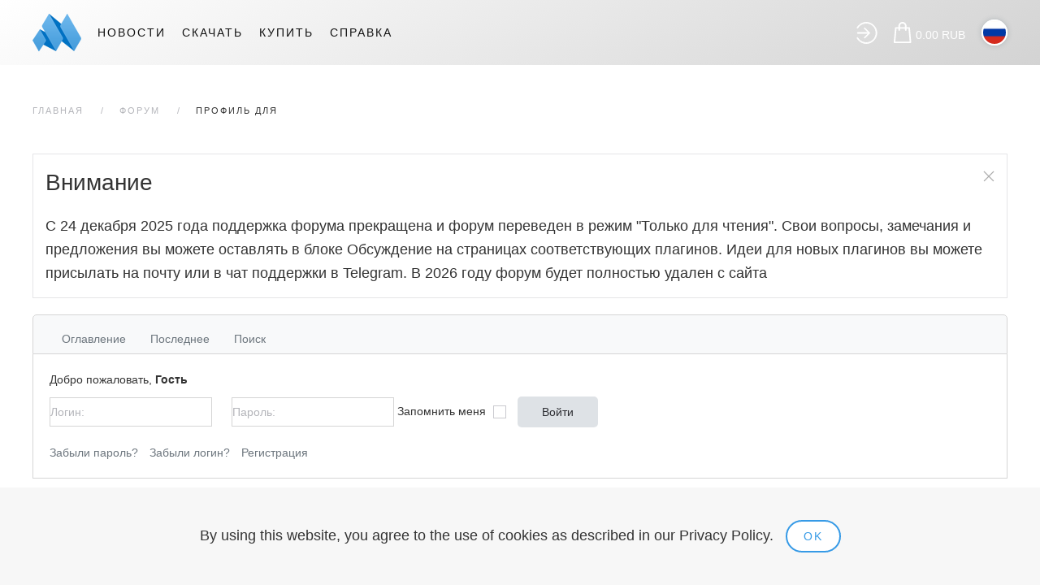

--- FILE ---
content_type: text/html; charset=utf-8
request_url: https://modplus.org/ru/forum/user/2677-podvincev2-yandex-ru
body_size: 12844
content:




<!DOCTYPE html>
<html lang="ru-ru" dir="ltr" vocab="https://schema.org/">
    <head>
        <meta http-equiv="X-UA-Compatible" content="IE=edge">
        <meta name="viewport" content="width=device-width, initial-scale=1">
        <!--
		<link rel="shortcut icon" href="/favicon-96x96.png">
        <link rel="apple-touch-icon" href="/favicon-180x180.png">
		-->
        <meta charset="utf-8" />
	<base href="https://modplus.org/ru/forum/user/2677-podvincev2-yandex-ru" />
	<meta name="keywords" content="ModPlus, Podvincev2@yandex.ru" />
	<meta name="robots" content="index, follow" />
	<meta name="og:site_name" content="ModPlus" />
	<meta name="og:title" content="Профиль для Podvincev2@yandex.ru - ModPlus" />
	<meta name="og:description" content="Podvincev2@yandex.ru на ModPlus. Чтобы соединиться с Podvincev2@yandex.ru, свяжитесь с ModPlus сегодня." />
	<meta name="og:url" content="https://modplus.org/ru/forum/user/2677-podvincev2-yandex-ru" />
	<meta name="og:type" content="website" />
	<meta name="og:image" content="https://modplus.org/images/ImageForRepost2.png" />
	<meta property="profile:username" content="Podvincev2@yandex.ru" />
	<meta property="profile:gender" content="Не указан" />
	<meta property="og:url" content="https://modplus.org/ru/forum/user/2677-podvincev2-yandex-ru" />
	<meta property="og:type" content="profile" />
	<meta property="og:image" content="https://modplus.org//media/kunena/email/hero-wide.png" />
	<meta property="og:description" content="Профиль для Podvincev2@yandex.ru" />
	<meta property="og:title" content="Podvincev2@yandex.ru" />
	<meta name="description" content="Podvincev2@yandex.ru на ModPlus. Чтобы соединиться с Podvincev2@yandex.ru, свяжитесь с ModPlus сегодня." />
	<meta name="generator" content="Joomla! - Open Source Content Management" />
	<title>Профиль для Podvincev2@yandex.ru - ModPlus</title>
	<link href="/ru/forum/user/2677-podvincev2-yandex-ru?start=10" rel="next" />
	<link href="/favicon.ico" rel="shortcut icon" type="image/vnd.microsoft.icon" />
	<link href="/media/kunena/cache/nts_ktrend/css/kunena.css" rel="stylesheet" />
	<link href="https://use.fontawesome.com/releases/v5.15.1/css/all.css" rel="stylesheet" />
	<link href="https://modplus.org/components/com_kunena/template/nts_ktrend/assets/fonts/fontawesome/css/font-awesome.min.css" rel="stylesheet" />
	<link href="https://modplus.org/media/com_slogin/comslogin.min.css?v=4" rel="stylesheet" />
	<link href="/templates/yootheme_modplus/css/theme.10.css?1754642916" rel="stylesheet" />
	<link href="/templates/yootheme/css/custom.css?2.7.12" rel="stylesheet" />
	<style>
		/* Kunena Custom CSS */
		:root {
			--ktrend-primary: #369ae6;
			--ktrend-link-color: #369ae6;
			--ktrend-link-hover-color: #369ae6;
		}	.layout#kunena a { color: #369ae6;}

	.layout#kunena a:hover,
	.layout#kunena a:focus,
	.layout#kunena a:active,
	#kunena.layout ul.topic-list li .kcol-ktopictitle h3 a:hover,
	#kunena.layout ul.topic-list li .kcol-ktopictitle h3 a:focus,
	#kunena.layout ul.topic-list li .kcol-ktopictitle h3 a:active { color: #369ae6;}	#kunena.layout #ktop #ktopmenu ul li a { color: #6c757d;}	#kunena.layout #ktop #ktopmenu ul li a:hover,
	#kunena.layout #ktop #ktopmenu ul li a:focus,
	#kunena.layout #ktop #ktopmenu ul li a:active { color: #007bff; }	#kunena.layout #ktop #ktopmenu ul li.active a { color: #007bff; }			#kunena.layout a.btn,
			#kunena.layout .kbutton { background-color: #dee2e6; color: #2d2e33; line-height: 14px;}
			#kunena.layout a.btn:hover,
			#kunena.layout a.btn:focus,
			#kunena.layout a.btn:active { background-color: #369ae6; }

			#kunena.layout .kedituser .action-wrap .kbutton:first-child { background-color: #369ae6; }		#kunena.layout #topic-actions .klist-actions-forum .kmessage-buttons-row.mod-actions .btn { background-color: #7e57c2; color: #ffffff; }
		#kunena.layout #topic-actions .klist-actions-forum .kmessage-buttons-row.mod-actions .btn:hover,
		#kunena.layout #topic-actions .klist-actions-forum .kmessage-buttons-row.mod-actions .btn:focus,
		#kunena.layout #topic-actions .klist-actions-forum .kmessage-buttons-row.mod-actions .btn:active { background-color: #369ae6;}			#kunena.layout div.kblock .kheader h1 a,
			#kunena.layout div.kblock .kheader h2 a { color: #6c757d; }			#kunena.layout div.kblock .kheader h1 a:hover,
			#kunena.layout div.kblock .kheader h1 a:focus,
			#kunena.layout div.kblock .kheader h1 a:active,
			#kunena.layout div.kblock .kheader h2 a:hover,
			#kunena.layout div.kblock .kheader h2 a:focus,
			#kunena.layout div.kblock .kheader h2 a:active,
			#kunena.layout ul.kblocktable li .inner .kcol-kcattitle .kthead-title a:hover,
			#kunena.layout ul.kblocktable li .inner .kcol-kcattitle .kthead-title a:focus,
			#kunena.layout ul.kblocktable li .inner .kcol-kcattitle .kthead-title a:active { color: #369ae6; }

	#kunena.layout .kannouncement #kannouncement { background-color: #fff3e0; }	#kunena.layout .kannouncement #kannouncement { color: #5c5c5c; }			#kunena.layout ul.kblocktable li .inner .kcol-category-icon i,
			#kunena.layout ul.kblocktable li .inner .kcol-category-icon svg {color: #6c757d;}	.layout#kunena #ktop span.ktoggler { }.scrollToTop {
				padding: 10px;
				margin: 20px;
				width: 100px;
				height: 100px;
			}
			.scrollToTop path {
				fill: none;
				stroke-width: 4px;
				stroke: #369ae6;
			}.scrollToTop {
			
			
			text-align: center; 
			font-weight: bold;
			text-decoration: none;
			position:fixed;
			bottom: 0;
			right: 0;
			opacity: 0;
			transition: opacity 0.2s ease;
			z-index: 100;
			display: flex;
			align-items: center;
			justify-content: center;
			flex-direction: column;
			width: 24px;
			height: 24px;
			
			
			
			
			
			
			background-position: center center ;
			background-repeat: no-repeat;
			
			border-radius: 50%;
			
		}
		.scrollToTop:hover {
			text-decoration:none;
			color: ;
		}.scrollToTop-icon {
				display: inline-block;
				vertical-align: middle;
				background-image: url(/images/decor/chevron-up-custom.png);
				background-position: center center ;
				background-repeat: no-repeat;
				background-size: 20px 20px;
				width: 50px;
				height: 50px;
				margin: 1px;
				border: 1px solid rgba(194, 194, 194, 1);
				border-radius: 50%;
			}
			.scrollToTop-text {
				vertical-align: middle;
				display: block;
			}.scrolltotop-show { opacity: 1;}
	</style>
	<script src="/media/jui/js/jquery.min.js?11d01c109422a20ce0494e25b4695aac"></script>
	<script src="/media/jui/js/jquery-noconflict.js?11d01c109422a20ce0494e25b4695aac"></script>
	<script src="/media/jui/js/jquery-migrate.min.js?11d01c109422a20ce0494e25b4695aac"></script>
	<script src="/media/jui/js/bootstrap.min.js?11d01c109422a20ce0494e25b4695aac"></script>
	<script src="https://modplus.org/components/com_kunena/template/nts_ktrend/assets/js/main.js"></script>
	<script src="/plugins/system/scrolltock/assets/progressbar.js"></script>
	<script src="https://modplus.org/media/com_slogin/slogin.min.js?v=4"></script>
	<script src="/plugins/slogin_auth/telegram/assets/widget-frame.js?11d01c109422a20ce0494e25b4695aac"></script>
	<script src="/plugins/slogin_auth/telegram/assets/script.js?11d01c109422a20ce0494e25b4695aac"></script>
	<script src="https://modplus.org/modules/mod_nvg_ukcart/js/nvgajx.js?11d01c109422a20ce0494e25b4695aac"></script>
	<script src="/templates/yootheme/vendor/yootheme/theme-cookie/app/cookie.min.js?2.7.12" defer></script>
	<script src="/templates/yootheme/vendor/assets/uikit/dist/js/uikit.min.js?2.7.12"></script>
	<script src="/templates/yootheme/vendor/assets/uikit/dist/js/uikit-icons.min.js?2.7.12"></script>
	<script src="/templates/yootheme_modplus/js/theme.js?2.7.12"></script>
	<script src="/templates/yootheme_modplus/js/custom.js?2.7.12"></script>
	<script>

		jQuery(function($){ $(".item-143").addClass('active')});jQuery(document).ready(function ($) {
				$(".current").addClass("active alias-parent-active");
				$(".alias-parent-active").addClass("active alias-parent-active");
			});
			document.addEventListener('DOMContentLoaded', function() {
            Array.prototype.slice.call(document.querySelectorAll('a span[id^="cloak"]')).forEach(function(span) {
                span.innerText = span.textContent;
            });
        });
	var Scrolltock = function(container) {
				if (! container) container = jQuery(document);
				jQuery('a.scrollTo', container).click( function(event) {
					var pageurl = window.location.href.split('#');
					var linkurl = jQuery(this).attr('href').split('#');

					if ( jQuery(this).attr('href').indexOf('#') != 0
						&& ( ( jQuery(this).attr('href').indexOf('http') == 0 && pageurl[0] != linkurl[0] )
						|| jQuery(this).attr('href').indexOf('http') != 0 && pageurl[0] != 'https://modplus.org/' + linkurl[0].replace('/', '') )
						) {
						// here action is the natural redirection of the link to the page
					} else {
						event.preventDefault();
						jQuery(this).scrolltock();
						setTimeout(function(){ jQuery(this).scrolltock(); }, 1000); // add timer to fix issue with page load
					}
				});
			}
			jQuery(document).ready(function($){$(document.body).append('<a href="#" class="scrollToTop" role="button" aria-label="Go To Top"><span class="scrollToTop-icon"><svg class="progress-circle svg-content" width="100%" height="100%" viewBox="-1 -1 102 102"><path d="M50,1 a49,49 0 0,1 0,98 a49,49 0 0,1 0,-98" /></svg></span><span class="scrollToTop-text"></span></a>');
					//Check to see if the window is top if not then display button
					$(window).scroll(function(){
						if ($(this).scrollTop() > 100) {
							$('.scrollToTop').addClass('scrolltotop-show');
						} else {
							$('.scrollToTop').removeClass('scrolltotop-show');
						}
					});

					//Click event to scroll to top
					$('.scrollToTop').click(function(){
						$('html, body').animate({scrollTop : 0},1000);
						return false;
					});
				Scrolltock();
				animScroll(". (int) $fxduration . ");

				$.fn.scrolltock = function() {
					var link = $(this);
					var page = jQuery(this).attr('href');
					if (page === undefined) return;
					var pattern = /#(.*)/;
					var targetEl = page.match(pattern);
					if (! targetEl.length) return;
					if (! jQuery(targetEl[0]).length) return;

					// close the menu hamburger
					if (link.parents('ul.nav,ul.menu,ul.maximenuck').length) {
						var menu = $(link.parents('ul.nav,ul.menu,ul.maximenuck')[0]);
						if (menu.parent().find('> .mobileckhambuger_toggler').length && menu.parent().find('> .mobileckhambuger_toggler').attr('checked') == 'checked') {
							menu.animate({'opacity' : '0'}, function() { menu.parent().find('> .mobileckhambuger_toggler').attr('checked', false); menu.css('opacity', '1'); });
						}
					}

					var speed = link.attr('data-speed') ? link.attr('data-speed') : 1000;
					var isMobile = ($(window).width() <= 0);
					if (isMobile) {
						var offsety = link.attr('data-mobile-offset') ? parseInt(link.attr('data-mobile-offset')) : 0;
					} else {
						var offsety = link.attr('data-offset') ? parseInt(link.attr('data-offset')) : 0;
					}
					jQuery('html, body').animate( { scrollTop: jQuery(targetEl[0]).offset().top + offsety }, speed, scrolltock_setActiveItem() );
					return false;
				}
				// Cache selectors
				var lastId,
				baseItems = jQuery('a.scrollTo');
				// Anchors corresponding to menu items
				scrollItems = baseItems.map(function(){
					// if (! jQuery(jQuery(this).attr('href')).length) return;
					var pattern = /#(.*)/;
					var targetEl = jQuery(this).attr('href').match(pattern);

						if (targetEl == null ) return;
						if (! targetEl[0]) return;
						if (! jQuery(targetEl[0]).length) return;
						var item = jQuery(targetEl[0]);
					if (item.length) { return item; }
				});
				// Bind to scroll
				jQuery(window).scroll(function(){
					scrolltock_setActiveItem();
				});
				
				function scrolltock_setActiveItem() {
					var isMobile = ($(window).width() <= 0);
					if (isMobile) {
						var offsety = 0;
					} else {
						var offsety = 0;
					}
					// Get container scroll position
					var fromTop = jQuery(this).scrollTop()- (offsety) + 2;

					// Get id of current scroll item
					var cur = scrollItems.map(function(){
						if (jQuery(this).offset().top < fromTop)
							return this;
					});
					if (cur.length) {
						// Get the id of the current element
						cur = cur[cur.length-1];
						var id = cur && cur.length ? cur[0].id : '';
						var targetParent = baseItems.end().filter('[href$="#'+id+'"]').parent();

						if (lastId !== id || !targetParent.hasClass('active')) {
						   lastId = id;
						   // Set/remove active class
							baseItems.parent().parent().find('.active').removeClass('active');
							baseItems
							 .parent().removeClass('active')
							 .end().filter('[href$="#'+id+'"]').parent().addClass('active');
						}
					} else {
						baseItems.parent().parent().find('.active').removeClass('active');
						baseItems.parent().removeClass('active');
					}                  
				}
				function scrolltock_mobilemenuck_compat(mobilemenu) {
					baseItems = jQuery.merge(baseItems, jQuery('a.scrollTo', mobilemenu));
				}
				window.scrolltock_mobilemenuck_compat = scrolltock_mobilemenuck_compat;
			}); // end of dom ready

			window.addEventListener("load", function(event) {

				var pageurl, pattern, targetPage;
				pageurl = window.location.href;
				pattern = /#(.*)/;
				targetPage = pageurl.match(pattern);

				var scrolltock_animate = function() {
					jQuery('html, body').animate( { scrollTop: jQuery(targetPage[0]).offset().top + 0 }, 1000 );
				}
				if (targetPage && jQuery(targetPage[0]).length) {
					
					scrolltock_animate();
					setTimeout(function(){ scrolltock_animate(); }, 1000);
				}
			});

			function scrolltock_removeHashFromUrl() {
				var uri = window.location.toString();
	  
				if (uri.indexOf("#") > 0) {
					var clean_uri = uri.substring(0,
									uri.indexOf("#"));
	  
					window.history.replaceState({},
							document.title, clean_uri);
				}
			}
			
                TWidgetLogin.init("twidget_login", 1986190726, {"origin":"https://modplus.org/","embed":1}, false, "ru");
                SloginTelegram.url = "https://modplus.org/?option=com_slogin&task=check&plugin=telegram";
            
	</script>
	<script>var $theme = {"cookie":{"mode":"notification","template":"<div class=\"tm-cookie-banner uk-section uk-section-xsmall uk-section-muted uk-position-bottom uk-position-fixed\">\n        <div class=\"uk-container uk-container-expand uk-text-center\">\n\n            By using this website, you agree to the use of cookies as described in our Privacy Policy.\n                            <button type=\"button\" class=\"js-accept uk-button uk-button-default uk-margin-small-left\" data-uk-toggle=\"target: !.uk-section; animation: true\">Ok<\/button>\n            \n            \n        <\/div>\n    <\/div>","position":"bottom"}};</script>

		
		<!-- favicon by https://realfavicongenerator.net/ -->
		<link rel="apple-touch-icon" sizes="180x180" href="/apple-touch-icon.png">
		<link rel="icon" type="image/png" sizes="32x32" href="/favicon-32x32.png">
		<link rel="icon" type="image/png" sizes="16x16" href="/favicon-16x16.png">
		<link rel="manifest" href="/site.webmanifest">
		<link rel="mask-icon" href="/safari-pinned-tab.svg" color="#5bbad5">
		<meta name="msapplication-TileColor" content="#da532c">
		<meta name="theme-color" content="#ffffff">
		<!-- /favicon -->
		
		<meta itemprop="image" content="https://modplus.org/images/ImageForRepost2.png"/>
		<!-- Yandex.Metrika counter -->
		<script type="text/javascript" >
			(function (d, w, c) {
				(w[c] = w[c] || []).push(function() {
					try {
						w.yaCounter45522492 = new Ya.Metrika({
							id:45522492,
							clickmap:true,
							trackLinks:true,
							accurateTrackBounce:true
						});
					} catch(e) { }
				});

				var n = d.getElementsByTagName("script")[0],
					s = d.createElement("script"),
					f = function () { n.parentNode.insertBefore(s, n); };
				s.type = "text/javascript";
				s.async = true;
				s.src = "https://mc.yandex.ru/metrika/watch.js";

				if (w.opera == "[object Opera]") {
					d.addEventListener("DOMContentLoaded", f, false);
				} else { f(); }
			})(document, window, "yandex_metrika_callbacks");
		</script>
		<noscript><div><img src="https://mc.yandex.ru/watch/45522492" style="position:absolute; left:-9999px;" alt="" /></div></noscript>
		<!-- /Yandex.Metrika counter -->

		<!-- Подсчет общей версии -->
       	<script>
            document.addEventListener('DOMContentLoaded', function() {
                var l = document.querySelectorAll('span.general-version');
                if (l.length) {
                    UIkit.util.ajax('https://update.modplus.org/Components/GeneralVersion', {responseType: 'text'}).then(
                        function(xhr){
                            try {
                                var v = JSON.parse(xhr.responseText);
                                l.forEach(function(d) {
                                    d.innerText = v;
                                    d.classList.add('get-ver');
                                });
                            }catch(e){}
                        }
                    ).catch(function(){});
                }
            });
        </script>

		<!-- Корректный редирект SLogin -->		
		<script>
		document.addEventListener('DOMContentLoaded', function() {
			const msg = localStorage.getItem('slogin_msg');
			const type = localStorage.getItem('slogin_msgType');

			if (msg) {
				localStorage.removeItem('slogin_msg');
				localStorage.removeItem('slogin_msgType');

				const container = document.getElementById('system-message-container');
				if (!container) return;

				const wrapper = document.createElement('div');
				wrapper.className = 'alert alert-' + 
					(type === 'error' ? 'danger' : (type === 'warning' ? 'warning' : 'success'));
				wrapper.setAttribute('role', 'alert');
				wrapper.innerHTML = '<div>' + msg + '</div>';

				container.innerHTML = ''; // очищаем старые сообщения
				container.appendChild(wrapper);
			}
		});
		</script>


	</head>
    <body class="">

        
        
        <div class="tm-page">

                        
<div class="tm-header-mobile uk-hidden@m">

<div uk-sticky cls-active="uk-navbar-sticky" sel-target=".uk-navbar-container">

    <div class="uk-navbar-container">
        <nav uk-navbar="container: .tm-header-mobile">

                        <div class="uk-navbar-left">

                
                                <a class="uk-navbar-toggle" href="#tm-mobile" uk-toggle>
                    <div uk-navbar-toggle-icon></div>
                                    </a>
                
                
            </div>
            
                        <div class="uk-navbar-center">
                
<a href="https://modplus.org/ru/" class="uk-navbar-item uk-logo">
    <img alt src="/templates/yootheme/cache/SmallLogo-48eda412.webp" srcset="/templates/yootheme/cache/SmallLogo-48eda412.webp 90w, /templates/yootheme/cache/SmallLogo-031338dc.webp 180w" sizes="(min-width: 90px) 90px" data-width="90" data-height="90"></a>
                            </div>
            
			            <div class="uk-navbar-right">
				
<div class="uk-panel" id="module-208">

    
    <noindex> 
<div  class="uk-child-width-1-2 uk-margin-right" uk-grid >
	<div>
		<a href="#mp_slogin_panel" class="nvg_slogin_iconbtn" uk-icon="icon:login" data-uk-toggle="target:#mp_slogin_panel">
		</a>
	</div>
	<div>
		<div id="nvg_cart_uk3_icon">
			<a href="#" data-uk-toggle="target: #nvg_ukcart">
				<div><span uk-icon="icon:tm-cart" class="uk-text-white mob-mod-cart"></span></div>
			</a>
		</div>
	</div>
</div>
<noindex> 
</div>

                                
                
            </div>
            
        </nav>
    </div>

    
</div>

<div id="tm-mobile" uk-offcanvas mode="slide" overlay>
    <div class="uk-offcanvas-bar">

                <button class="uk-offcanvas-close" type="button" uk-close></button>
        
        
            
<div class="uk-child-width-1-1" uk-grid>    <div>
<div class="uk-panel" id="module-211">

    
    
<div class="lang-switch-hover uk-inline">
		<button type="button" class="uk-button-link lang-toggle">
				<img src="https://modplus.org/images/flags/ru.png" alt="Active Language">

		</button>
	<div class="lang-dropdown" uk-dropdown="mode: click">
								<div class="lang-flag">
				<img src="https://modplus.org/images/flags/ru.png"
					 alt="Русский">
					 <span class="tm-lang-name">Русский</span>
			</div>
			
								<div class="lang-flag">
				<a href="/de/forum">
					<img src="https://modplus.org/images/flags/de.png"
						 alt="Deutsch">
						 <span class="tm-lang-name">Deutsch</span>
				</a>
				</div>
			
								<div class="lang-flag">
				<a href="/zh/forum">
					<img src="https://modplus.org/images/flags/zh_cn.png"
						 alt="简体中文">
						 <span class="tm-lang-name">简体中文</span>
				</a>
				</div>
			
								<div class="lang-flag">
				<a href="/es/forum">
					<img src="https://modplus.org/images/flags/es_es.png"
						 alt="Español">
						 <span class="tm-lang-name">Español</span>
				</a>
				</div>
			
								<div class="lang-flag">
				<a href="/en/forum">
					<img src="https://modplus.org/images/flags/en_gb.png"
						 alt="English">
						 <span class="tm-lang-name">English</span>
				</a>
				</div>
			
			</div>
</div>

</div>
</div>    <div>
<div class="uk-panel _menu" id="module-205">

    
    
<ul class="uk-nav uk-nav-default">
    
	<li class="item-113"><a href="/ru/news"> Новости</a></li>
	<li class="item-149"><a href="/ru/installer"> Скачать</a></li>
	<li class="item-428"><a href="/ru/buy"> Купить</a></li>
	<li class="item-148"><a href="/ru/helppage"> Справка</a></li></ul>

</div>
</div></div>

            
    </div>
</div>

</div>


<div class="tm-header uk-visible@m" uk-header>



        <div uk-sticky media="@m" cls-active="uk-navbar-sticky" sel-target=".uk-navbar-container">
    
        <div class="uk-navbar-container">
			
            <div class="uk-container">
			
                <nav class="uk-navbar" uk-navbar="{&quot;align&quot;:&quot;left&quot;,&quot;boundary&quot;:&quot;.tm-header .uk-navbar-container&quot;,&quot;container&quot;:&quot;.tm-header &gt; [uk-sticky]&quot;}">
					
                                        <div class="uk-navbar-left">

                                                    
                                                            
<div class="uk-navbar-item" id="module-99">

    
    
<div class="uk-margin-remove-last-child custom" ><a href="/"><img src="/images/corpstyle/SmallLogo.png" alt="Modplus Logo" /></a></div>

</div>

                                                    
                                                    
<ul class="uk-navbar-nav" id="module-196">
    
	<li class="item-113"><a href="/ru/news"> Новости</a></li>
	<li class="item-149"><a href="/ru/installer"> Скачать</a></li>
	<li class="item-428"><a href="/ru/buy"> Купить</a></li>
	<li class="item-148"><a href="/ru/helppage"> Справка</a></li></ul>

                        
                    </div>
                    
                    
                                        <div class="uk-navbar-right">

                        
                        
<div class="uk-navbar-item" id="module-171">

    
    <noindex> 
<div id="mp_slogin_module" class="uk-card" >
	<div class="">
		<a href="#mp_slogin_panel" class="nvg_slogin_iconbtn" uk-icon="icon:login" data-uk-toggle="target:#mp_slogin_panel">
		</a>
	</div>
</div>
<div id="mp_slogin_panel" uk-modal>
	<div class="uk-modal-dialog uk-margin-auto-vertical">
			<button class="uk-modal-close-default" type="button" uk-close></button>
			<div class="uk-modal-header">
				<div class="uk-text-bold uk-text-large">Личный кабинет</div>
			</div>
			
			<div class="uk-modal-body uk-flex uk-flex-center">
			<div class="jlslogin uk-width-4-5">
									<div class="uk-text-center">
													<div class="pretext">
								Войти с помощью							</div>
						
						<div id="slogin-buttons" class="slogin-buttons slogin-compact uk-flex uk-flex-middle uk-flex-center">
																								<div>
										<a  rel="nofollow"  title="Facebook" href="/ru/component/slogin/provider/facebook/auth">
											<span class="facebookslogin">&nbsp;</span>
										</a>
									</div>
																	<div>
										<a  rel="nofollow"  title="Google" href="/ru/component/slogin/provider/google/auth">
											<span class="googleslogin">&nbsp;</span>
										</a>
									</div>
																	<div>
										<a  rel="nofollow"  title="ВКонтакте" href="/ru/component/slogin/provider/vkontakte/auth">
											<span class="vkontakteslogin">&nbsp;</span>
										</a>
									</div>
																	<div>
										<a  rel="nofollow"  title="Яндекс" href="/ru/component/slogin/provider/yandex/auth">
											<span class="yandexslogin">&nbsp;</span>
										</a>
									</div>
																	<div>
										<a  rel="nofollow"  title="GitHub" href="/ru/component/slogin/provider/github/auth">
											<span class="githubslogin">&nbsp;</span>
										</a>
									</div>
																	<div>
										<a  rel="nofollow"  id="twidget_login" onclick="TWidgetLogin.auth(); return false;" title="Telegram" href="/ru/component/slogin/provider/telegram/auth">
											<span class="telegramslogin">&nbsp;</span>
										</a>
									</div>
																					</div>

						<div class="slogin-clear"></div>

												<div class="pretext uk-text-center">
							<div class="uk-text-small uk-text-grey">Если социальная сеть не была привязана к учетной записи, то вход через социальную сеть создаст новую учетную запись</div>
<div>или</div>						</div>
						
													<form action="/ru/forum" method="post" class="uk-form" id="login-form" >
								<fieldset class="userdata">
									<p id="form-login-username" class="form_div" >
										<input id="modlgn-username" type="text" name="username" class="form_input"  autocomplete="off" placeholder=" " />
										<label for="modlgn-username" class="form_label">Логин или Email</label>
									</p>
									<p id="form-login-password" class="form_div">
										<input id="modlgn-passwd" type="password" name="password" class="form_input" autocomplete="off" placeholder=" "/>
										<label for="modlgn-passwd" class="form_label">Пароль</label>
									</p>

																		<div id="form-login-remember">
										 <label for="modlgn-remember">
											<input id="modlgn-remember" type="checkbox" name="remember" class="uk-checkbox" value="yes"/>
											Запомнить меня										 </label>
									</div>
									<div class="slogin-clear"></div>
																		<button type="submit" name="Submit" class="uk-button uk-button-primary">Войти</button>
									<input type="hidden" name="option" value="com_users" />
									<input type="hidden" name="task" value="user.login" />
									<input type="hidden" name="return" value="aHR0cHM6Ly9tb2RwbHVzLm9yZy9ydS9mb3J1bS91c2VyLzI2NzctcG9kdmluY2V2Mi15YW5kZXgtcnU=" />
									<input type="hidden" name="939a6486035d826f700d789c9a1c5aeb" value="1" />								</fieldset>
								<ul class="ul-jlslogin">
									<li>
										<a  rel="nofollow" href="/password-reset">
											Забыли пароль?</a>
									</li>
									<li>
										<a  rel="nofollow" href="/reset-login">
											Забыли логин?</a>
									</li>
																			<li>
											<a  rel="nofollow" href="/ru/component/users/?view=registration&amp;Itemid=101">
												Регистрация</a>
										</li>
																		</ul>
															</form>
											</div>
							</div>
		</div>
		<div class="uk-text-small uk-text-center uk-padding-small">Нажимая "Войти" вы соглашаетесь с <a href="/policy" target="_blank">политикой конфиденциальности</a> и даете согласие на обработку <a href="/policy-pd-processing" target="_blank">персональных данных</a></div>
	</div>
</div>
</noindex>


</div>

<div class="uk-navbar-item style-blank" id="module-202">

    
    <div id="jshop_module_cart" class="uk-panel" data-text-header="Внимание">
	<div id="nvg_ukcart_icon" class="uk-flex uk-flex-middle">
		<div><a href="#" class="" uk-toggle="target:#nvg_ukcart" data-tuk-modal><span uk-icon="tm-cart"></span></a>
		</div>
		<div><a href="#" class="assuum" uk-toggle="target:#nvg_ukcart">0.00 RUB</a></div>
	</div>
	<div id="nvg_ukcart" class="uk-modal-cart-width" uk-modal>
		<div class="uk-modal-dialog" uk-overflow-auto>
			<button class="uk-modal-close-default" type="button" uk-close></button>
			<h3 class="uk-panel-title uk-text-center uk-text-bold">Ваша корзина</h3>
			<div class="uk-modal-body">
				<div class="uk-panel">
					<form action="/ru/cart/refresh"
						  method="post" name="updateCart">
						<table class="uk-cart-table uk-table uk-table-condensed uk-table-hover">
							<thead>
							<tr>
								<th></th>
								<th></th>
								<th class="uk-text-right">Сумма</th>
								<th></th>
							</tr>
							</thead>
							<tbody>
														</tbody>
						</table>
					</form>
				</div>
			</div>
			<div class="uk-modal-footer">
				<div class="uk-alert uk-alert-primary" data-uk-alert>
					<div class="uk-grid">
						<div class="uk-width-1-2 uk-text-bold uk-flex uk-flex-middle">
							<span id="jshop_quantity_products">Итоговая сумма								:</span>
						</div>
						<div class="uk-width-1-2 uk-text-large uk-text-bold uk-text-right">
							<span id="jshop_summ_product">0.00 RUB</span>
						</div>
					</div>
				</div>
				<div class="uk-text-center">
					<a class="uk-button uk-button-primary uk-margin-small-bottom" data-to-cart="1" onclick="return nevigenToCart(this)"					   href="/ru/myprofile">Оформить заказ</a>
					<button class="uk-button uk-button-grey uk-modal-close  uk-margin-small-bottom">Продолжить покупки</button>
				</div>
			</div>
		</div>
	</div>
</div>

</div>

<div class="uk-navbar-item" id="module-242">

    
    
<div class="lang-switch-hover uk-inline">
		<button type="button" class="uk-button-link lang-toggle">
				<img src="https://modplus.org/images/flags/ru.png" alt="Active Language">

		</button>
	<div class="lang-dropdown" uk-dropdown="mode: click">
								<div class="lang-flag">
				<img src="https://modplus.org/images/flags/ru.png"
					 alt="Русский">
					 <span class="tm-lang-name">Русский</span>
			</div>
			
								<div class="lang-flag">
				<a href="/de/forum">
					<img src="https://modplus.org/images/flags/de.png"
						 alt="Deutsch">
						 <span class="tm-lang-name">Deutsch</span>
				</a>
				</div>
			
								<div class="lang-flag">
				<a href="/zh/forum">
					<img src="https://modplus.org/images/flags/zh_cn.png"
						 alt="简体中文">
						 <span class="tm-lang-name">简体中文</span>
				</a>
				</div>
			
								<div class="lang-flag">
				<a href="/es/forum">
					<img src="https://modplus.org/images/flags/es_es.png"
						 alt="Español">
						 <span class="tm-lang-name">Español</span>
				</a>
				</div>
			
								<div class="lang-flag">
				<a href="/en/forum">
					<img src="https://modplus.org/images/flags/en_gb.png"
						 alt="English">
						 <span class="tm-lang-name">English</span>
				</a>
				</div>
			
			</div>
</div>

</div>


                    </div>
                    
                </nav>
            </div>

        </div>

        </div>
    





</div>
            
            

            
            <div id="tm-main"  class="tm-main uk-section uk-section-default" uk-height-viewport="expand: true">
                <div class="uk-container">

                    
                                                            <div class="uk-margin-medium-bottom">
    <ul class="uk-breadcrumb">
                                    <li><a href="/ru/">Главная</a></li>
                                                <li><a href="/ru/forum">Форум</a></li>
                                                <li><span>Профиль для </span></li>
                        </ul>
</div>
                            
            
            <div id="system-message-container" data-messages="{&quot;notice&quot;:[&quot;\u0421 24 \u0434\u0435\u043a\u0430\u0431\u0440\u044f 2025 \u0433\u043e\u0434\u0430 \u043f\u043e\u0434\u0434\u0435\u0440\u0436\u043a\u0430 \u0444\u043e\u0440\u0443\u043c\u0430 \u043f\u0440\u0435\u043a\u0440\u0430\u0449\u0435\u043d\u0430 \u0438 \u0444\u043e\u0440\u0443\u043c \u043f\u0435\u0440\u0435\u0432\u0435\u0434\u0435\u043d \u0432 \u0440\u0435\u0436\u0438\u043c \&quot;\u0422\u043e\u043b\u044c\u043a\u043e \u0434\u043b\u044f \u0447\u0442\u0435\u043d\u0438\u044f\&quot;. \u0421\u0432\u043e\u0438 \u0432\u043e\u043f\u0440\u043e\u0441\u044b, \u0437\u0430\u043c\u0435\u0447\u0430\u043d\u0438\u044f \u0438 \u043f\u0440\u0435\u0434\u043b\u043e\u0436\u0435\u043d\u0438\u044f \u0432\u044b \u043c\u043e\u0436\u0435\u0442\u0435 \u043e\u0441\u0442\u0430\u0432\u043b\u044f\u0442\u044c \u0432 \u0431\u043b\u043e\u043a\u0435 \u041e\u0431\u0441\u0443\u0436\u0434\u0435\u043d\u0438\u0435 \u043d\u0430 \u0441\u0442\u0440\u0430\u043d\u0438\u0446\u0430\u0445 \u0441\u043e\u043e\u0442\u0432\u0435\u0442\u0441\u0442\u0432\u0443\u044e\u0449\u0438\u0445 \u043f\u043b\u0430\u0433\u0438\u043d\u043e\u0432. \u0418\u0434\u0435\u0438 \u0434\u043b\u044f \u043d\u043e\u0432\u044b\u0445 \u043f\u043b\u0430\u0433\u0438\u043d\u043e\u0432 \u0432\u044b \u043c\u043e\u0436\u0435\u0442\u0435 \u043f\u0440\u0438\u0441\u044b\u043b\u0430\u0442\u044c \u043d\u0430 \u043f\u043e\u0447\u0442\u0443 \u0438\u043b\u0438 \u0432 \u0447\u0430\u0442 \u043f\u043e\u0434\u0434\u0435\u0440\u0436\u043a\u0438 \u0432 Telegram. \u0412 2026 \u0433\u043e\u0434\u0443 \u0444\u043e\u0440\u0443\u043c \u0431\u0443\u0434\u0435\u0442 \u043f\u043e\u043b\u043d\u043e\u0441\u0442\u044c\u044e \u0443\u0434\u0430\u043b\u0435\u043d \u0441 \u0441\u0430\u0439\u0442\u0430&quot;]}">
        <div class="uk-alert " uk-alert>

        <a href="#" class="uk-alert-close uk-close" uk-close></a>

        
            <h3>Внимание</h3>

                        <p>С 24 декабря 2025 года поддержка форума прекращена и форум переведен в режим "Только для чтения". Свои вопросы, замечания и предложения вы можете оставлять в блоке Обсуждение на страницах соответствующих плагинов. Идеи для новых плагинов вы можете присылать на почту или в чат поддержки в Telegram. В 2026 году форум будет полностью удален с сайта</p>
            
        
    </div>
    </div>

            
<div id="kunena" class="layout ">
	<div id="ktop">
	<div id="ktopmenu">
		<div id="ktab">
			
<ul class="menu">
	<li class="item-135" ><a href="/ru/forum/index" >Оглавление</a></li><li class="item-136" ><a href="/ru/forum/recent" >Последнее</a></li><li class="item-142" ><a href="/ru/forum/search" >Поиск</a></li></ul>
		</div>
	</div>
</div>
<div class="kblock kpbox">
	<div class="kcontainer" id="kprofilebox">
		<div class="kbody">
			<div class="kprofilebox">
		<div valign="top" class="kprofileboxcnt">
			<div class="k_guest">
				Добро пожаловать,
				<b>Гость</b>
			</div>
			<form action="/ru/forum" method="post" class="form-inline">
				<input type="hidden" name="view" value="user"/>
				<input type="hidden" name="task" value="login"/>
				<input type="hidden" name="939a6486035d826f700d789c9a1c5aeb" value="1" />				<div class="input">
					<span class="username">
						<input type="text" name="username" class="inputbox ks" alt="username" size="18" placeholder="Логин:" />
					</span>

					<span class="password">
						<input type="password" name="password" class="inputbox ks" size="18" alt="password" placeholder="Пароль:" />
					</span>

					
					
						<span>
																	Запомнить меня									<input type="checkbox" name="remember" alt="" value="1"/>
														<input type="submit" name="submit" class="kbutton"
						       value="Войти"/>
							</span>
				</div>

				<div class="klink-block">
							<span class="kprofilebox-pass">
								<a href="/ru/password-reset"
								   rel="nofollow">Забыли пароль?</a>
							</span>
					<span class="kprofilebox-user">
								<a href="/ru/reset-login"
								   rel="nofollow">Забыли логин?</a>
							</span>
											<span class="kprofilebox-register">
								<a href="/ru/component/users/?view=registration&amp;Itemid=101"
								   rel="nofollow">Регистрация</a>
							</span>
									</div>
			</form>
		</div>
		<!-- Module position -->
		</div>
		</div>
	</div>
</div>

<div class="kblock k-profile">
	<div class="kheader">
		<h2>
			<span class="k-name">Профиль для Podvincev2@yandex.ru</span>

			</h2>
	</div>
	<div class="kcontainer">
		<div class="kbody">

			<div id="kprofile">
				<div id="kprofile-leftcol" class="user-info">
						<div class="kavatar-lg"><i class="fas fa-user-circle fa-3x"></i></div>
		<span class="user-status">
		<strong><a  href="/ru/forum/user/2677-podvincev2-yandex-ru" data-toggle="tooltip" title="" class="label label-default ">
	Не в сети</a>
</strong>
	</span>
	
<div id="kprofile-stats">
	<ul>
									<li><strong>Статус			: </strong>New Member</li>					<li class="kprofile-rank"><img src="/components/com_kunena/template/nts_ktrend/media/ranks/rank1.gif" height="16" width="70" alt="New Member" /></li>					<li>
				<strong> Зарегистрирован:</strong>
				<span title="8 года 3 нед. назад"> 06 янв 2018 </span>
			</li>
							<li>
				<strong> Последний вход:</strong>
				<span title="2 мес. 3 нед. назад"> 09 нояб 2025 23:58 </span>
			</li>
				<li>
			<strong> Часовой пояс:</strong>
			<span> UTC +3:00 </span>
		</li>
		<li>
			<strong> Местное время:</strong>
			<span> 17:25 </span>
		</li>
					<li><strong>Постов				:</strong> 18</li>								<li><strong>Просмотр профиля				:</strong> 117</li>
											
		
			</ul>
</div>


					<div class="kprofile-other-info">
						<ul>
							
							
													</ul>
					</div>

					<div class="kprofile-socials">
						
<div class="social-list inline">
																		</div>
					</div>

					<div class="user-signature">
						<h4>Подпись</h4>
						<div class="kmsgsignature">
													</div>
					</div>

				</div>
			</div>


			<div class="kblocktable">
				<div class="kcol-mid kcol-right">
					<div id="kprofile-rightcol">
						<div class="tabs">
							<ul class="nav nav-tabs tm-modplus-kunena-tabs">
																											<li class="active">
											<a href="#posts" data-toggle="tab" rel="nofollow">Постов</a>
										</li>
																								</ul>
							<div class="tab-content">
																	<div class="tab-pane fade in active" id="posts">
										<div class="tab-content-inner">
											
<div class="kblock kflat">
	<div class="kheader">
				<h2><span>Последние сообщения</span></h2>
	</div>
	<div class="kcontainer">
		<div class="kbody">
			<form action="/ru/forum/topics" method="post" name="ktopicsform" id="ktopicsform">
				<input type="hidden" name="939a6486035d826f700d789c9a1c5aeb" value="1" />				<ul class="kblocktable topic-list" id="kflattable">

											<li class="krow1 no-topic">
							<div class="krow-inner">
								Нет тем для отображения.							</div>
						</li>
									</ul>
			</form>
		</div>
	</div>
</div>

<div class="nts-pagination">
	
<ul class="kpagination">
	<li class="page">Страница:</li><li><span class="pagenav">1</span></li><li><a href="/ru/forum/topics/posts/mode-latest/userid-2677?limit=10&amp;start=10" title="2">2</a></li></ul>
</div>


<div class="clearfix"></div>
										</div>
									</div>
															</div>
						</div>
					</div>
				</div>
			</div>


		</div>
	</div>
</div>
<script>
document.addEventListener('DOMContentLoaded', function () {

    var tabLinks = document.querySelectorAll('.nav-tabs a[href^="#"]');
    
    for (var i = 0; i < tabLinks.length; i++) {
        tabLinks[i].addEventListener('click', function(e) {
            e.preventDefault();
            
            var targetId = this.getAttribute('href').substring(1);
            
            var allTabs = document.querySelectorAll('.nav-tabs li');
            var allPanes = document.querySelectorAll('.tab-pane');
            
            for (var j = 0; j < allTabs.length; j++) {
                allTabs[j].classList.remove('active');
            }
            
            for (var k = 0; k < allPanes.length; k++) {
                allPanes[k].classList.remove('active', 'in');
                allPanes[k].style.display = 'none';
            }
            
            this.parentElement.classList.add('active');
            var targetPane = document.getElementById(targetId);
            if (targetPane) {
                targetPane.classList.add('active', 'in');
                targetPane.style.display = 'block';
            }
            
            return false;
        });
    }
});
</script>

</div>


            
                        
                </div>
            </div>
            
            
<div id="module-198" class="builder"><!-- Builder #module-198 -->
<div class="uk-section-default uk-section">
    
        
        
        
            
                                <div class="uk-container">                
                    
                    <div class="tm-grid-expand uk-child-width-1-1 uk-grid-margin" uk-grid>
<div>
    
        
            
            
                
                    <hr>
<div id="module-198#0-0-0-1" class="uk-margin">
    <div class="uk-child-width-1-1 uk-child-width-1-4@m uk-grid-column-small uk-grid-match" uk-grid>        <div>
<div class="el-item uk-panel uk-margin-remove-first-child">
    
                        
                    

        
                <div class="el-title uk-margin-top uk-margin-remove-bottom">                        Помощь                    </div>        
        
    
        
        
                <div class="el-content uk-panel uk-margin-small-top"><div><a href="/faq" target="_self">FAQ</a></div>
<div><a href="/courses" target="_self">Курсы</a></div>
<div><a href="https://t.me/ModPlusSupport" target="_blank" rel="noopener noreferrer">Чат поддержки</a></div>
<div><a href="/changestory" target="_self">История изменений</a></div>
<div><a href="/studentdiscount" target="_self">Скидки студентам</a></div></div>        
        
        
        
        
    
</div></div>
        <div>
<div class="el-item uk-panel uk-margin-remove-first-child">
    
                        
                    

        
                <div class="el-title uk-margin-top uk-margin-remove-bottom">                        Компания                    </div>        
        
    
        
        
                <div class="el-content uk-panel uk-margin-small-top"><div><a href="/help/aboutmodplus">О ModPlus</a></div>
<div><a href="/help/fororganizations">Организациям</a></div>
<div><a href="/partnership">Партнерство</a></div>
<div><a href="/partners">Наши партнеры</a></div>
<div><a href="/friends">Наши друзья</a></div>
<div><a href="http://blog.modplus.org/" target="_blank">Блог</a></div></div>        
        
        
        
        
    
</div></div>
        <div>
<div class="el-item uk-panel uk-margin-remove-first-child">
    
                        
                    

        
                <div class="el-title uk-margin-top uk-margin-remove-bottom">                        Плагины                    </div>        
        
    
        
        
                <div class="el-content uk-panel uk-margin-small-top"><div><a href="/autocadplugins" target="_self">AutoCAD</a></div>
<div><a href="/revitplugins" target="_self">Revit</a></div>
<div><a href="/rengaplugins" target="_self">Renga</a></div></div>        
        
        
        
        
    
</div></div>
        <div>
<div class="el-item uk-panel uk-margin-remove-first-child">
    
                        
                    

        
                <div class="el-title uk-margin-top uk-margin-remove-bottom">                        Правовая информация                    </div>        
        
    
        
        
                <div class="el-content uk-panel uk-margin-small-top"><div><a href="/publicoffer" target="_self">Публичная оферта</a></div>
<div><a href="/policy" target="_self">Политика конфиденциальности</a></div>
<div><a href="/policy-pd-processing" target="_self">Согласие на обработку персональных данных</a></div>
<div><a href="/policy-cookie" target="_self">Политика использования cookie</a></div>
<div><a href="/contacts" target="_self">Контакты и реквизиты</a></div></div>        
        
        
        
        
    
</div></div>
        </div>

</div>
<hr><div><p class="uk-text-center"><a href="https://t.me/ModPlusNews" target="_blank" rel="noopener noreferrer" class="uk-icon-button" uk-icon="telegram"></a> <a href="https://www.youtube.com/c/ModPlus" target="_blank" rel="noopener noreferrer" class="uk-icon-button novideo" uk-icon="youtube"></a> <a href="https://rutube.ru/u/modplus/" target="_blank" rel="noopener noreferrer" class="uk-icon-button novideo" uk-icon="rutube"></a> <a href="https://vk.com/modplus" target="_blank" rel="noopener noreferrer" class="uk-icon-button" uk-icon="vk"></a> <a href="https://www.facebook.com/groups/modplus/" target="_blank" rel="noopener noreferrer" class="uk-icon-button uk-icon-facebook uk-icon-small" uk-icon="facebook"></a> <a href="https://www.linkedin.com/company/modplus-org/" target="_blank" rel="noopener noreferrer" class="uk-icon-button" uk-icon="linkedin"></a></p>
<div class="uk-text-center uk-text-small uk-margin-small-top"><a href="https://reestr.digital.gov.ru/reestr/844352/" target="_blank" rel="noopener noreferrer">Входит в реестр российского ПО</a></div>
<div class="uk-text-center uk-text-small uk-margin-small-top">ModPlus 2014-2025</div></div>
                
            
        
    
</div>
</div>
                                </div>
                
            
        
    
</div>
<style>#module-198\#0-0-0-1 a { text-decoration: none; color: inherit; display: inline-block; margin-top: 5px; } #module-198\#0-0-0-1 .el-title { font-weight: 600; } #module-198\#0-0-0-1 .el-content { font-size: 14px; } </style></div>


            
        </div>

        			         
		
		
    </body>
</html>


--- FILE ---
content_type: text/css
request_url: https://modplus.org/media/kunena/cache/nts_ktrend/css/kunena.css
body_size: 19511
content:
@charset "utf-8";
#kunena.layout * {
  box-sizing: border-box;
}
#kunena.layout input[type="text"],
#kunena.layout input[type="password"],
#kunena.layout input[type="email"] {
  border: 1px solid #bcbcbc;
  border-radius: 3px;
  box-shadow: none;
  height: 36px;
  padding: 0 10px;
  line-height: 42px;
}
#kunena.layout .kbutton,
#kunena.layout .btn-default {
  background-color: #dee2e6;
  border: 0;
  border-radius: 3px;
  color: #495057;
  margin-bottom: 10px;
  padding: 8px 20px;
  text-shadow: none;
  transition: all 0.25s;
}
@media screen and (min-width: 992px) {
  #kunena.layout .kbutton,
  #kunena.layout .btn-default {
    margin-bottom: 0;
  }
}
#kunena.layout .kbutton svg,
#kunena.layout .kbutton i,
#kunena.layout .btn-default svg,
#kunena.layout .btn-default i {
  margin-right: 5px;
}
#kunena.layout .kbutton:hover,
#kunena.layout .kbutton:focus,
#kunena.layout .kbutton:active,
#kunena.layout .btn-default:hover,
#kunena.layout .btn-default:focus,
#kunena.layout .btn-default:active {
  background-color: var(--ktrend-primary);
  box-shadow: 0 0 0 3px #f0f0f0;
  color: #fff;
  cursor: pointer;
}
#kunena.layout a.btn {
  background: #dee2e6;
  padding: 9px 12px 9px 12px;
}
#kunena.layout a.btn:before {
  font-family: "Font Awesome 5 Free";
  display: inline-block;
  font-size: 14px;
  margin-right: 5px;
  font-weight: 600;
}
#kunena.layout a.btn#btn_reply:before {
  content: "\f3e5";
}
#kunena.layout a.btn#btn_favorite:before {
  content: "\f004";
}
#kunena.layout a.btn#btn_delete:before {
  content: "\f2ed";
}
#kunena.layout a.btn#btn_moderate:before {
  content: "\f0ad";
}
#kunena.layout a.btn#btn_sticky:before {
  content: "\f276";
}
#kunena.layout a.btn#btn_lock:before {
  content: "\f023";
}
#kunena.layout a.btn#btn_quote:before {
  content: "\f10d";
}
#kunena.layout a.btn#btn_edit:before {
  content: "\f303";
}
#kunena.layout a.btn#btn_unlock:before {
  content: "\f13e";
}
#kunena.layout a.btn .fa-pencil-alt:before {
  content: "\f040";
}
#kunena.layout select {
  border: 1px solid #dee2e6;
  height: 36px;
  border-radius: 0;
}
#kunena.layout textarea {
  border: 1px solid #c8c8c8;
}
#kunena.layout .kbutton-primary {
  background-color: #007bff;
  color: #fff;
}
#kunena.layout .kbutton-primary:hover,
#kunena.layout .kbutton-primary:focus,
#kunena.layout .kbutton-primary:active {
  box-shadow: 0 0 0 3px rgba(0,123,255,0.15), 0 3px 15px rgba(0,123,255,0.2), 0 2px 5px rgba(0,0,0,0.1);
}
#kunena.layout input[type="text"] {
  border: 1px solid #dee2e6;
  border-radius: 3px;
  box-shadow: none;
  line-height: 32px;
  min-height: 32px;
}
#kunena.layout .knewchar {
  background-color: #2E7D32;
  border-radius: 2px;
  color: #fff;
  font-size: 9px;
  letter-spacing: 0.5px;
  line-height: 1;
  margin-left: 5px;
  padding: 3px 5px;
  top: -10px;
  vertical-align: middle;
}
#kunena.layout .label {
  border-radius: 2px;
  font-size: 11px;
  font-weight: 400;
  text-shadow: none;
  letter-spacing: 0.5px;
  margin-right: 5px;
  padding: 3px 5px 2px 5px;
  vertical-align: middle;
}
#kunena.layout .label i {
  margin-right: 5px;
}
#kunena.layout .label.label-important {
  background-color: var(--ktrend-primary);
}
#kunena.layout #ktop span.ktoggler {
  margin: -16px 0;
  padding: 1px 1px 0;
}
#kunena.layout #ktop #ktopmenu {
  background-color: #f8f9fa;
  border: 1px solid #d5d5d5;
  border-radius: 5px 5px 0 0;
}
#kunena.layout #ktop #ktopmenu ul {
  display: block;
  list-style: none;
  margin: 0 0 -1px;
  padding: 10px 20px;
  overflow: hidden;
}
@media screen and (min-width: 992px) {
  #kunena.layout #ktop #ktopmenu ul {
    padding: 10px 20px 0;
  }
}
#kunena.layout #ktop #ktopmenu ul li {
  display: block;
  float: left;
}
#kunena.layout #ktop #ktopmenu ul li a {
  background-color: #fff;
  border: 1px solid #d5d5d5;
  border-radius: 3px;
  display: block;
  line-height: 1;
  padding: 12px 15px;
  margin: 0 5px 5px 0;
}
@media screen and (min-width: 992px) {
  #kunena.layout #ktop #ktopmenu ul li a {
    background-color: transparent;
    border: 0;
    border-radius: 0;
    margin-bottom: 0;
    margin-right: 0;
  }
}
#kunena.layout #ktop #ktopmenu ul li.active a {
  background-color: #fff;
  border: 1px solid #007bff;
}
@media screen and (min-width: 992px) {
  #kunena.layout #ktop #ktopmenu ul li.active a {
    border: 1px solid #d5d5d5;
    border-bottom: 0;
    border-radius: 5px 5px 0 0;
  }
}
#kunena.layout .kpbox {
  border-left: 1px solid #d5d5d5;
  border-right: 1px solid #d5d5d5;
  border-bottom: 1px solid #d5d5d5;
  padding: 20px;
}
#kunena.layout .kpbox .kcontainer {
  margin-bottom: 0;
}
#kunena.layout .kpbox .kprofileboxcnt .k_guest {
  margin-bottom: 10px;
}
#kunena.layout .kpbox .kprofileboxcnt form {
  margin-bottom: 0;
}
#kunena.layout .kpbox .kprofileboxcnt form .username {
  display: inline-block;
  float: none;
  margin-bottom: 10px;
  width: 100%;
}
@media screen and (min-width: 768px) {
  #kunena.layout .kpbox .kprofileboxcnt form .username {
    margin-right: 20px;
    margin-bottom: 0;
    width: auto;
  }
}
#kunena.layout .kpbox .kprofileboxcnt form .username input {
  width: 100%;
}
#kunena.layout .kpbox .kprofileboxcnt form .password {
  background-color: transparent;
  display: inline-block;
  float: none;
  margin-right: 20px;
  margin-bottom: 20px;
  padding-left: 0;
  padding-right: 0;
  width: 100%;
}
@media screen and (min-width: 768px) {
  #kunena.layout .kpbox .kprofileboxcnt form .password {
    margin-right: 0;
    margin-bottom: 0;
    width: auto;
  }
}
#kunena.layout .kpbox .kprofileboxcnt form .password input {
  background-color: transparent;
  width: 100%;
}
#kunena.layout .kpbox .kprofileboxcnt form input.inputbox {
  border: 0;
  border-bottom: 2px solid #d5d5d5;
  box-shadow: none;
  border-radius: 0;
  padding: 6.6666666666667px 0;
  min-width: 200px;
  transition: all 0.25s;
}
#kunena.layout .kpbox .kprofileboxcnt form input.inputbox:focus {
  border-color: #007bff;
}
#kunena.layout .kpbox .kprofileboxcnt form .input input[type="checkbox"] {
  margin-top: 0;
  margin-left: 5px;
  vertical-align: middle;
}
#kunena.layout .kpbox .kprofileboxcnt form .kbutton {
  border: 0;
  border-radius: 5px;
  font-family: 'Roboto', sans-serif;
  font-weight: 500;
  float: right;
  display: inline-block;
  line-height: 1;
  margin-left: 10px;
  padding: 12px 30px;
  transition: all 0.25s;
  vertical-align: middle;
}
@media screen and (min-width: 768px) {
  #kunena.layout .kpbox .kprofileboxcnt form .kbutton {
    float: none;
  }
}
#kunena.layout .kpbox .kprofileboxcnt form .kbutton:hover,
#kunena.layout .kpbox .kprofileboxcnt form .kbutton:focus,
#kunena.layout .kpbox .kprofileboxcnt form .kbutton:active {
  background-color: #007bff;
  box-shadow: 0 0 0 3px rgba(0,123,255,0.15), 0 3px 15px rgba(0,123,255,0.2), 0 2px 5px rgba(0,0,0,0.1);
  border-color: #007bff;
  color: #fff;
}
#kunena.layout .kpbox .kprofileboxcnt .klink-block {
  display: block;
  clear: both;
  padding: 0;
  margin-top: 20px;
  width: 100%;
}
#kunena.layout .kpbox .kprofileboxcnt .klink-block span {
  display: inline-block;
  margin-right: 10px;
}
#kunena.layout .kpbox .kprofileboxcnt .klink-block span a {
  color: #6c757d;
}
#kunena.layout .kprofilebox.logout {
  padding: 0 0 0 120px;
  position: relative;
  overflow: hidden;
}
#kunena.layout .kprofilebox.logout .kprofilebox-left {
  position: absolute;
  left: 20px;
  top: 0;
}
#kunena.layout .kprofilebox.logout .kprofilebox-left img {
  border: 1px solid #d5d5d5;
  box-shadow: 0 5px 5px rgba(0,0,0,0.1);
  box-shadow: none;
  border-radius: 7px;
}
#kunena.layout .kprofilebox.logout .kprofilebox-left .no-image {
  background-color: #eff1f4;
  border-radius: 3px;
  color: #adb5bd;
  display: inline-block;
  height: 72px;
  font-size: 36px;
  line-height: 72px;
  text-align: center;
  width: 72px;
}
#kunena.layout .kprofilebox.logout ul.kprofilebox-link li {
  margin-bottom: 5px;
}
#kunena.layout .kprofilebox.logout ul.kprofilebox-link li a {
  border-bottom: 1px dotted #ced4da;
  color: #6c757d;
  padding: 0;
}
#kunena.layout .kprofilebox.logout ul.kprofilebox-link li a:hover,
#kunena.layout .kprofilebox.logout ul.kprofilebox-link li a:focus,
#kunena.layout .kprofilebox.logout ul.kprofilebox-link li a:active {
  color: #007bff;
  border-bottom-color: #007bff;
  text-decoration: none;
}
#kunena.layout .kprofilebox.logout .kprofileboxcnt ul {
  list-style: none;
  margin: 0;
  padding: 0;
}
#kunena.layout .kprofilebox.logout .kprofileboxcnt ul.kprofilebox-link {
  float: right;
}
#kunena.layout .kprofilebox.logout .kprofileboxcnt ul.kprofilebox-welcome {
  float: left;
}
#kunena.layout .kprofilebox.logout .kprofileboxcnt ul.kprofilebox-welcome li {
  display: inline-block;
  margin-bottom: 5px;
  margin-right: 10px;
}
#kunena.layout .kprofilebox.logout .kprofileboxcnt ul.kprofilebox-welcome .action-wrap {
  display: block;
  padding-top: 10px;
}
#kunena.layout .kprofilebox.logout .kprofileboxcnt ul.kprofilebox-welcome .action-wrap .kbutton {
  margin: 0;
}
#kunena.layout .kprofilebox.logout .kprofileboxcnt ul.kprofilebox-welcome #logout-form {
  margin: 0;
}
#kunena.layout .klist-markallcatsread.kcontainer {
  margin-bottom: 30px;
}
#kunena.layout .klist-markallcatsread.kcontainer .ksectionbody:after {
  content: "";
  clear: both;
  display: table;
}
#kunena.layout .klist-markallcatsread.kcontainer .fltlft {
  float: left;
}
#kunena.layout .klist-markallcatsread.kcontainer .fltrt {
  float: right;
}
#kunena.layout .klist-markallcatsread.kcontainer form {
  margin-bottom: 0;
}
#kunena.layout div.kblock-poll {
  margin-bottom: 24px;
}
#kunena.layout div.kblock-poll ul {
  list-style: none;
  margin: 0 0 8px;
  padding: 0;
}
#kunena.layout div.kblock-poll ul li {
  padding: 4px 0;
}
#kunena.layout div.kblock-poll input[type="radio"] {
  margin-right: 4px;
  vertical-align: top;
}
#kunena.layout div.kpoll-results table {
  background-color: #fff;
  border: 1px solid #d5d5d5;
  border-radius: 0;
  border-collapse: collapse;
  border-spacing: 0;
}
#kunena.layout div.kpoll-results table td {
  padding: 12px;
  vertical-align: middle;
}
#kunena.layout div.kpoll-results table td:nth-child(1) {
  width: 15%;
}
#kunena.layout div.kpoll-results table td:nth-child(2) {
  width: 65%;
}
#kunena.layout div.kpoll-results table td:nth-child(3) {
  width: 15%;
  text-align: center;
}
#kunena.layout div.kpoll-results table td:nth-child(4) {
  width: 15%;
  text-align: center;
}
#kunena.layout div.kpoll-results .progress {
  background: #d5d5d5;
  border-radius: 3px;
  box-shadow: none;
  height: 14px;
  margin: 0;
  padding: 2px;
}
#kunena.layout div.kpoll-results .progress .bar {
  background: #149bdf;
  box-shadow: none;
  border-radius: 3px;
  height: 10px !important;
}
#kunena.layout .kforum-pathway {
  background-color: #f8f9fa;
  border: 1px solid #d5d5d5;
  color: #000;
  padding: 10px 20px;
  line-height: 18px;
}
#kunena.layout .kpathway {
  margin-bottom: 30px;
}
#kunena.layout .kforum-pathway-bottom {
  color: #000;
  background-color: #F2F1EE;
  line-height: 18px;
  border: 1px solid #BFC3C6;
  margin: -1px 0 5px;
  padding: 3px;
}
#kunena.layout .kannouncement {
  margin-top: 20px;
  margin-bottom: 40px;
}
#kunena.layout .kannouncement #kannouncement {
  background-color: #FFF3E0;
  border-radius: 5px;
  border: 1px solid #FFE0B2;
  padding: 20px;
}
#kunena.layout .kannouncement .anncreated {
  border-bottom: 1px solid rgba(0,0,0,0.1);
  font-weight: 600;
  margin-bottom: 10px;
  padding-bottom: 5px;
}
#kunena.layout .kannouncement .btn-link {
  display: inline-block;
  margin-top: 10px;
}
#kunena.layout #kannouncement.kcontainer {
  background-color: #fff;
  border: 1px solid #d5d5d5;
}
#kunena.layout #kannouncement.kcontainer #editform label {
  float: none;
  margin-bottom: 5px;
}
#kunena.layout #kannouncement.kcontainer #editform .controls {
  margin-left: 0;
}
#kunena.layout #kannouncement.kcontainer #editform textarea {
  box-shadow: none;
  border-radius: 0;
  border: 1px solid #c8c8c8;
  padding: 20px;
  width: 100%;
}
#kunena.layout #kannouncement.kcontainer #editform .input-append input {
  border-radius: 3px 0 0 3px;
  width: auto;
}
#kunena.layout #kannouncement.kcontainer #editform .input-append span.add-on {
  height: 36px;
  padding: 0 10px;
}
#kunena.layout #kannouncement.kcontainer #editform .input-append span.add-on i {
  line-height: 28px;
}
#kunena.layout #announcements-list .kheader h2:after {
  display: table;
  content: "";
  clear: both;
}
#kunena.layout #announcements-list .kheader h2 .input-append {
  margin-bottom: 0;
}
#kunena.layout #announcements-list .kheader h2 #kchecktask {
  margin-right: 10px;
  vertical-align: middle;
}
#kunena.layout #announcements-list .kheader h2 .btn {
  background-color: #eee;
  border-radius: 5px;
  color: #666;
  display: inline-block;
  font-weight: 500;
  line-height: 35px;
  margin: 0 5px;
  padding: 0 10px;
  text-shadow: none;
  text-transform: none;
  transition: all 0.25s;
}
#kunena.layout #announcements-list .kheader h2 .btn:hover,
#kunena.layout #announcements-list .kheader h2 .btn:focus,
#kunena.layout #announcements-list .kheader h2 .btn:active {
  background-color: #007bff;
  color: #fff;
}
#kunena.layout table.kannouncement {
  border: 1px solid #ddd;
  border-collapse: collapse;
  border-spacing: 0;
  width: 100%;
}
#kunena.layout table.kannouncement th,
#kunena.layout table.kannouncement td {
  border: 1px solid #eee;
  padding: 10px;
}
#kunena.layout table.kannouncement th {
  background-color: #f9f9f9;
}
#kunena.layout table.kannouncement .fa-pencil-alt:before {
  content: "\f040";
}
#kunena.layout .kforum-headerdesc,
#kunena.layout #kfrontstats_tbody {
  background: #E8F5E9;
  border: 1px solid #C8E6C9;
  border-radius: 5px;
  padding: 20px;
}
#kunena.layout #kcatheader {
  margin-bottom: 40px;
}
#kunena.layout .kheader .close {
  opacity: 1;
}
#kunena.layout .kheader .close span {
  background-color: #fff;
  border-radius: 2px;
  border: 1px solid #d5d5d5;
  display: block;
  font-size: 14px;
  height: 22px;
  text-align: center;
  opacity: 1;
  text-shadow: none;
  transition: all 0.25s;
  width: 22px;
}
#kunena.layout .kheader .close span i,
#kunena.layout .kheader .close span svg {
  color: #adb5bd;
  line-height: 24px;
}
#kunena.layout .kheader .close span svg {
  margin-top: 3px;
}
#kunena.layout .kheader .close span:hover {
  border-color: #6c757d;
}
#kunena.layout .kheader .close span:hover i,
#kunena.layout .kheader .close span:hover svg {
  color: #6c757d;
}
#kunena.layout .kheader .close span.cat-show {
  display: none;
}
#kunena.layout .kheader .close.collapsed span.cat-show {
  display: block;
}
#kunena.layout .kheader .close.collapsed span.cat-hide {
  display: none;
}
#kunena.layout div.kblock.kpbox {
  margin-bottom: 20px;
}
#kunena.layout div.kblock.kcategories {
  margin-bottom: 20px;
}
#kunena.layout div.kblock .kheader {
  background-color: #f8f9fa;
  border: 1px solid #d5d5d5;
  border-radius: 5px;
  margin-bottom: 10px;
  padding: 13.333333333333px 20px;
  position: relative;
}
#kunena.layout div.kblock .kheader:before {
  background-color: #fff;
  border: 1px solid #d5d5d5;
  border-radius: 0 5px 5px 0;
  border-left: 0;
  display: block;
  content: "";
  position: absolute;
  left: -1px;
  top: 10px;
  bottom: 10px;
  width: 0px;
}
#kunena.layout div.kblock .kheader .kcheckbox {
  position: absolute;
  right: 20px;
  top: 10px;
}
#kunena.layout div.kblock .kheader h1,
#kunena.layout div.kblock .kheader h2 {
  font-size: 16px;
  font-weight: 500;
  line-height: 1;
  margin: 0;
  text-transform: uppercase;
}
#kunena.layout div.kblock .kheader h1 a,
#kunena.layout div.kblock .kheader h2 a {
  color: #6c757d;
  font-weight: 600;
}
#kunena.layout div.kblock .kheader h1 .btn,
#kunena.layout div.kblock .kheader h1 .kheadbtn,
#kunena.layout div.kblock .kheader h2 .btn,
#kunena.layout div.kblock .kheader h2 .kheadbtn {
  background-color: transparent;
  border-radius: 0;
  box-shadow: none;
  float: right;
  padding: 0;
}
#kunena.layout div.kblock .kheader h1 .btn:hover,
#kunena.layout div.kblock .kheader h1 .btnfocus,
#kunena.layout div.kblock .kheader h1 .btn:active,
#kunena.layout div.kblock .kheader h1 .kheadbtn:hover,
#kunena.layout div.kblock .kheader h1 .kheadbtnfocus,
#kunena.layout div.kblock .kheader h1 .kheadbtn:active,
#kunena.layout div.kblock .kheader h2 .btn:hover,
#kunena.layout div.kblock .kheader h2 .btnfocus,
#kunena.layout div.kblock .kheader h2 .btn:active,
#kunena.layout div.kblock .kheader h2 .kheadbtn:hover,
#kunena.layout div.kblock .kheader h2 .kheadbtnfocus,
#kunena.layout div.kblock .kheader h2 .kheadbtn:active {
  color: #006fe6;
  cursor: pointer;
}
#kunena.layout div.kblock .kheader h1 span.kheader a:hover,
#kunena.layout div.kblock .kheader h1 span.kheader afocus,
#kunena.layout div.kblock .kheader h1 span.kheader a:active,
#kunena.layout div.kblock .kheader h2 span.kheader a:hover,
#kunena.layout div.kblock .kheader h2 span.kheader afocus,
#kunena.layout div.kblock .kheader h2 span.kheader a:active {
  color: #006fe6;
}
#kunena.layout div.kblock .kheader h1 span.kheader a span,
#kunena.layout div.kblock .kheader h2 span.kheader a span {
  margin-right: 5px;
}
#kunena.layout div.kblock .kheader .ktitle-desc {
  color: #6c757d;
  margin: 5px 0 0;
  padding: 0;
}
#kunena.layout div.kblock .kheader .close {
  float: right;
}
#kunena.layout div.kblock div.kblock {
  width: 100%;
}
#kunena.layout div.kblock div.k-profile .kheader .btn {
  border: 0;
}
#kunena.layout ul.kblocktable {
  list-style: none;
  margin: 0;
  padding: 0;
  display: block;
}
#kunena.layout ul.kblocktable li.empty {
  color: #adb5bd;
}
#kunena.layout ul.kblocktable li {
  display: block;
}
#kunena.layout ul.kblocktable li .inner {
  border: 1px solid #d5d5d5;
  border-radius: 5px;
  display: block;
  position: relative;
  margin-bottom: 10px;
  padding: 20px;
  overflow: hidden;
  width: 100%;
}
@media screen and (min-width: 768px) {
  #kunena.layout ul.kblocktable li .inner {
    padding: 10px 240px 10px 110px;
  }
}
#kunena.layout ul.kblocktable li .inner:before {
  background-color: #dddddd;
  border: 5px solid #d5d5d5;
  border-radius: 5px 0 0 5px;
  border-right-width: 1px;
  content: "";
  display: none;
  position: absolute;
  top: 0;
  left: 0;
  bottom: 0;
  width: 60px;
}
@media screen and (min-width: 768px) {
  #kunena.layout ul.kblocktable li .inner:before {
    display: block;
  }
}
#kunena.layout ul.kblocktable li .inner:after {
  background-color: #fff;
  border-radius: 17px;
  content: "";
  display: none;
  position: absolute;
  left: 27px;
  top: 17px;
  height: 60px;
  width: 60px;
}
@media screen and (min-width: 768px) {
  #kunena.layout ul.kblocktable li .inner:after {
    display: block;
  }
}
#kunena.layout ul.kblocktable li .inner .kcol-category-icon {
  background: #fff;
  border: 1px solid #c8c8c8;
  border-radius: 15px;
  padding: 10px;
  position: absolute;
  left: 30px;
  top: 20px;
  height: 54px;
  text-align: center;
  width: 54px;
  z-index: 20;
}
#kunena.layout ul.kblocktable li .inner .kcol-category-icon i,
#kunena.layout ul.kblocktable li .inner .kcol-category-icon svg {
  color: #6c757d;
  font-size: 24px;
  line-height: 54px;
  margin-top: 6px;
}
#kunena.layout ul.kblocktable li .inner .kcol-category-icon i {
  line-height: 1;
}
#kunena.layout ul.kblocktable li .inner .kcol-category-icon i.knewchar {
  background: transparent;
  padding: 0;
  border-radius: 0;
  top: 0;
}
#kunena.layout ul.kblocktable li .inner .kcol-category-icon .kicon:before {
  content: "\f07c";
  color: #6c757d;
  font-family: "Font Awesome 5 Free";
  font-size: 24px;
  line-height: 34px;
}
#kunena.layout ul.kblocktable li .inner .kcol-kcattitle {
  margin-bottom: 10px;
}
@media screen and (min-width: 768px) {
  #kunena.layout ul.kblocktable li .inner .kcol-kcattitle {
    min-height: 55px;
  }
}
#kunena.layout ul.kblocktable li .inner .kcol-kcattitle .kthead-title {
  margin-bottom: 5px;
}
#kunena.layout ul.kblocktable li .inner .kcol-kcattitle .kthead-title a {
  color: #495057;
  font-size: 18px;
  font-weight: 500;
}
#kunena.layout ul.kblocktable li .inner .kcol-kcattitle .kthead-title a:hover,
#kunena.layout ul.kblocktable li .inner .kcol-kcattitle .kthead-title a:focus,
#kunena.layout ul.kblocktable li .inner .kcol-kcattitle .kthead-title a:active {
  color: #007bff;
}
#kunena.layout ul.kblocktable li .inner .kcol-kcattitle .kthead-title a .glyphicon:before {
  font-size: 12px;
}
#kunena.layout ul.kblocktable li .inner .kthead-desc {
  margin-bottom: 10px;
}
#kunena.layout ul.kblocktable li .inner .kthead-child {
  background-color: #f8f9fa;
  border: 0;
  border-radius: 5px;
  overflow: hidden;
  margin: 0;
  padding: 10px 20px;
}
#kunena.layout ul.kblocktable li .inner .kthead-child .kcc-subcat {
  margin: 0;
  padding: 0;
  overflow: hidden;
}
#kunena.layout ul.kblocktable li .inner .kthead-child .kcc-subcat li {
  float: left;
  margin: 0 10px 10px 0;
}
#kunena.layout ul.kblocktable li .inner .kthead-child .kcc-subcat li a {
  border-bottom: 1px dotted #adb5bd;
  color: #6c757d;
}
#kunena.layout ul.kblocktable li .inner .kthead-child .kcc-subcat li a:hover,
#kunena.layout ul.kblocktable li .inner .kthead-child .kcc-subcat li a:focus,
#kunena.layout ul.kblocktable li .inner .kthead-child .kcc-subcat li a:active {
  border-color: #006fe6;
  color: #006fe6;
  text-decoration: none;
}
@media screen and (min-width: 768px) {
  #kunena.layout ul.kblocktable li .inner .cat-info {
    position: absolute;
    top: 50%;
    margin-top: -37px;
    right: 40px;
  }
}
#kunena.layout ul.kblocktable li .inner .kcol-kcattopics,
#kunena.layout ul.kblocktable li .inner .kcol-kcatreplies {
  border: 1px solid #d5d5d5;
  border-radius: 5px;
  display: inline-block;
  padding: 5px 5px;
  text-align: center;
  min-width: 80px;
  width: 40%;
}
@media screen and (min-width: 768px) {
  #kunena.layout ul.kblocktable li .inner .kcol-kcattopics,
  #kunena.layout ul.kblocktable li .inner .kcol-kcatreplies {
    padding: 10px 5px;
    width: auto;
  }
}
#kunena.layout ul.kblocktable li .inner .kcol-kcattopics .kcat-replies-number,
#kunena.layout ul.kblocktable li .inner .kcol-kcattopics .kcat-topics-number,
#kunena.layout ul.kblocktable li .inner .kcol-kcatreplies .kcat-replies-number,
#kunena.layout ul.kblocktable li .inner .kcol-kcatreplies .kcat-topics-number {
  color: #6c757d;
  display: inline-block;
  font-weight: 600;
  line-height: 1;
}
@media screen and (min-width: 768px) {
  #kunena.layout ul.kblocktable li .inner .kcol-kcattopics .kcat-replies-number,
  #kunena.layout ul.kblocktable li .inner .kcol-kcattopics .kcat-topics-number,
  #kunena.layout ul.kblocktable li .inner .kcol-kcatreplies .kcat-replies-number,
  #kunena.layout ul.kblocktable li .inner .kcol-kcatreplies .kcat-topics-number {
    display: block;
    font-size: 18px;
    margin-bottom: 10px;
  }
}
#kunena.layout ul.kblocktable li .inner .kcol-kcattopics .kcat-replies,
#kunena.layout ul.kblocktable li .inner .kcol-kcattopics .kcat-topics,
#kunena.layout ul.kblocktable li .inner .kcol-kcatreplies .kcat-replies,
#kunena.layout ul.kblocktable li .inner .kcol-kcatreplies .kcat-topics {
  color: #6c757d;
  letter-spacing: 0.5px;
  line-height: 1;
}
@media screen and (min-width: 768px) {
  #kunena.layout ul.kblocktable li .inner .kcol-kcattopics .kcat-replies,
  #kunena.layout ul.kblocktable li .inner .kcol-kcattopics .kcat-topics,
  #kunena.layout ul.kblocktable li .inner .kcol-kcatreplies .kcat-replies,
  #kunena.layout ul.kblocktable li .inner .kcol-kcatreplies .kcat-topics {
    text-transform: uppercase;
    font-weight: 500;
    font-size: 12px;
  }
}
#kunena.layout ul.kblocktable li .inner .kcol-kcattopics {
  margin-right: 10px;
}
#kunena.layout ul.kblocktable li .inner .kcol-kcatlastpost {
  background-color: #fff;
  border-radius: 5px 0 0 5px;
  border: 1px solid #d5d5d5;
  border-right: 0;
  display: none;
  padding: 10px 10px 10px 35px;
  position: absolute;
  margin-top: -32px;
  top: 50%;
  right: -275px;
  transition: right 0.35s;
  width: 300px;
}
#kunena.layout ul.kblocktable li .inner .kcol-kcatlastpost:before {
  background-color: #d5d5d5;
  color: #6c757d;
  content: "\f142";
  display: inline-block;
  font-family: "Font Awesome 5 Free";
  position: absolute;
  left: 0;
  top: 0;
  bottom: 0;
  line-height: 63px;
  text-align: center;
  width: 25px;
}
#kunena.layout ul.kblocktable li .inner .kcol-kcatlastpost:hover {
  box-shadow: 0 0 5px rgba(0,0,0,0.1);
  right: 0;
}
#kunena.layout ul.kblocktable li .inner .kcol-kcatlastpost:hover:before {
  content: "\f101";
}
#kunena.layout ul.kblocktable li .inner .kcol-kcatlastpost .klatest-avatar {
  background-color: #fff;
  border: 1px solid #d5d5d5;
  border-radius: 50%;
  float: left;
  margin-right: 3px;
  padding: 3px;
}
#kunena.layout ul.kblocktable li .inner .kcol-kcatlastpost .klatest-avatar img {
  border: 0;
  box-shadow: none;
  margin: 0;
}
#kunena.layout ul.kblocktable li .inner .kcol-kcatlastpost .klatest-subject-by {
  float: left;
}
#kunena.layout ul.kblocktable li .inner .kcol-kcatlastpost .klatest-subject-by .lastest-post-title {
  display: block;
  white-space: nowrap;
  overflow: hidden;
  text-overflow: ellipsis;
  width: 200px;
}
#kunena.layout ul.kblocktable li .inner .kcol-knoposts {
  margin-top: 10px;
  color: #adb5bd;
  display: none;
}
#kunena.layout ul.kblocktable li.ico-red .inner .kcol-category-icon {
  background-color: #dc3545;
  border: 0;
}
#kunena.layout ul.kblocktable li.ico-red .inner .kcol-category-icon i,
#kunena.layout ul.kblocktable li.ico-red .inner .kcol-category-icon svg {
  color: #fff;
}
#kunena.layout ul.kblocktable li.ico-green .inner .kcol-category-icon {
  background-color: #28a745;
  border: 0;
}
#kunena.layout ul.kblocktable li.ico-green .inner .kcol-category-icon i,
#kunena.layout ul.kblocktable li.ico-green .inner .kcol-category-icon svg {
  color: #fff;
}
#kunena.layout ul.kblocktable li.ico-orange .inner .kcol-category-icon {
  background-color: #fd7e14;
  border: 0;
}
#kunena.layout ul.kblocktable li.ico-orange .inner .kcol-category-icon i,
#kunena.layout ul.kblocktable li.ico-orange .inner .kcol-category-icon svg {
  color: #fff;
}
#kunena.layout ul.kblocktable li.ico-cyan .inner .kcol-category-icon {
  background-color: #17a2b8;
  border: 0;
}
#kunena.layout ul.kblocktable li.ico-cyan .inner .kcol-category-icon i,
#kunena.layout ul.kblocktable li.ico-cyan .inner .kcol-category-icon svg {
  color: #fff;
}
#kunena.layout ul.kblocktable li.ico-blue .inner .kcol-category-icon {
  background-color: #007bff;
  border: 0;
}
#kunena.layout ul.kblocktable li.ico-blue .inner .kcol-category-icon i,
#kunena.layout ul.kblocktable li.ico-blue .inner .kcol-category-icon svg {
  color: #fff;
}
@media screen and (min-width: 768px) {
  #kunena.layout ul.kblocktable.col-2,
  #kunena.layout ul.kblocktable.cols-2,
  #kunena.layout ul.kblocktable.two-cols {
    margin-left: -10px;
    margin-right: -10px;
  }
}
#kunena.layout ul.kblocktable.col-2:after,
#kunena.layout ul.kblocktable.cols-2:after,
#kunena.layout ul.kblocktable.two-cols:after {
  content: "";
  clear: both;
  display: table;
}
@media screen and (min-width: 768px) {
  #kunena.layout ul.kblocktable.col-2 li,
  #kunena.layout ul.kblocktable.cols-2 li,
  #kunena.layout ul.kblocktable.two-cols li {
    float: left;
    padding: 10px 10px;
    width: 50%;
  }
}
#kunena.layout ul.kblocktable.col-2 li:nth-child(2n+1),
#kunena.layout ul.kblocktable.cols-2 li:nth-child(2n+1),
#kunena.layout ul.kblocktable.two-cols li:nth-child(2n+1) {
  clear: left;
}
#kunena.layout ul.kblocktable.col-2 li .inner,
#kunena.layout ul.kblocktable.cols-2 li .inner,
#kunena.layout ul.kblocktable.two-cols li .inner {
  border: 1px solid #d5d5d5;
}
@media screen and (min-width: 768px) {
  #kunena.layout ul.kblocktable.col-2 li .inner,
  #kunena.layout ul.kblocktable.cols-2 li .inner,
  #kunena.layout ul.kblocktable.two-cols li .inner {
    padding-right: 20px;
    padding-bottom: 50px;
  }
}
#kunena.layout ul.kblocktable.col-2 li .inner .cat-info,
#kunena.layout ul.kblocktable.cols-2 li .inner .cat-info,
#kunena.layout ul.kblocktable.two-cols li .inner .cat-info {
  border: 1px dotted #adb5bd;
  border-radius: 3px;
  top: auto;
  bottom: 15px;
  overflow: hidden;
  right: auto;
  left: 110px;
}
#kunena.layout ul.kblocktable.col-2 li .inner .kcol-kcattopics,
#kunena.layout ul.kblocktable.col-2 li .inner .kcol-kcatreplies,
#kunena.layout ul.kblocktable.cols-2 li .inner .kcol-kcattopics,
#kunena.layout ul.kblocktable.cols-2 li .inner .kcol-kcatreplies,
#kunena.layout ul.kblocktable.two-cols li .inner .kcol-kcattopics,
#kunena.layout ul.kblocktable.two-cols li .inner .kcol-kcatreplies {
  background-color: #f8f9fa;
  border-radius: 0;
  border: 0;
  float: left;
  margin: 0;
  padding: 3px 8px;
  width: 50%;
}
@media screen and (min-width: 768px) {
  #kunena.layout ul.kblocktable.col-2 li .inner .kcol-kcattopics,
  #kunena.layout ul.kblocktable.col-2 li .inner .kcol-kcatreplies,
  #kunena.layout ul.kblocktable.cols-2 li .inner .kcol-kcattopics,
  #kunena.layout ul.kblocktable.cols-2 li .inner .kcol-kcatreplies,
  #kunena.layout ul.kblocktable.two-cols li .inner .kcol-kcattopics,
  #kunena.layout ul.kblocktable.two-cols li .inner .kcol-kcatreplies {
    width: auto;
  }
}
#kunena.layout ul.kblocktable.col-2 li .inner .kcol-kcattopics span,
#kunena.layout ul.kblocktable.col-2 li .inner .kcol-kcatreplies span,
#kunena.layout ul.kblocktable.cols-2 li .inner .kcol-kcattopics span,
#kunena.layout ul.kblocktable.cols-2 li .inner .kcol-kcatreplies span,
#kunena.layout ul.kblocktable.two-cols li .inner .kcol-kcattopics span,
#kunena.layout ul.kblocktable.two-cols li .inner .kcol-kcatreplies span {
  display: inline-block;
  line-height: 1;
  margin: 0;
}
@media screen and (min-width: 768px) {
  #kunena.layout ul.kblocktable.col-2 li .inner .kcol-kcattopics span,
  #kunena.layout ul.kblocktable.col-2 li .inner .kcol-kcatreplies span,
  #kunena.layout ul.kblocktable.cols-2 li .inner .kcol-kcattopics span,
  #kunena.layout ul.kblocktable.cols-2 li .inner .kcol-kcatreplies span,
  #kunena.layout ul.kblocktable.two-cols li .inner .kcol-kcattopics span,
  #kunena.layout ul.kblocktable.two-cols li .inner .kcol-kcatreplies span {
    font-size: 13px;
  }
}
#kunena.layout ul.kblocktable.col-2 li .inner .kcol-kcattopics,
#kunena.layout ul.kblocktable.cols-2 li .inner .kcol-kcattopics,
#kunena.layout ul.kblocktable.two-cols li .inner .kcol-kcattopics {
  border-right: 1px dotted #adb5bd;
}
#kunena.layout .check-all {
  margin-bottom: 10px;
  padding-right: 20px;
  text-align: right;
}
#kunena.layout .kblocktable.cat-list {
  border-bottom: 1px solid #d5d5d5;
  display: flex;
  flex-wrap: wrap;
  align-items: stretch;
  margin-bottom: 20px;
  padding-bottom: 20px;
}
#kunena.layout .kblocktable.cat-list li {
  position: relative;
  flex-basis: 100%;
  margin-bottom: 10px;
}
#kunena.layout .kblocktable.cat-list li:hover .cat-inner {
  border-color: #007bff;
}
@media screen and (min-width: 768px) {
  #kunena.layout .kblocktable.cat-list li {
    flex-basis: 50%;
  }
}
@media screen and (min-width: 768px) {
  #kunena.layout .kblocktable.cat-list li:nth-child(2n+1) {
    padding-right: 10px;
  }
}
@media screen and (min-width: 768px) {
  #kunena.layout .kblocktable.cat-list li:nth-child(2n) {
    padding-left: 10px;
  }
}
#kunena.layout .kblocktable.cat-list li .cat-inner {
  border: 1px solid #d5d5d5;
  border-radius: 5px;
  height: 100%;
  padding: 20px;
  transition: all 0.25s ease-in-out;
}
#kunena.layout .kblocktable.cat-list li h3 {
  margin: 0 0 6px;
  font-size: 16px;
}
#kunena.layout .kblocktable.cat-list li h3 a {
  color: #6c757d;
}
#kunena.layout .kblocktable.cat-list li h3 a:hover,
#kunena.layout .kblocktable.cat-list li h3 a:focus,
#kunena.layout .kblocktable.cat-list li h3 a:active {
  color: inherit;
}
#kunena.layout .kblocktable.cat-list li .topic-user-info {
  font-size: 14px;
}
#kunena.layout .kblocktable.cat-list li .user-avatar {
  float: left;
  height: 30px;
  margin-top: 4px;
  margin-right: 8px;
  width: 30px;
}
#kunena.layout .kblocktable.cat-list li .user-avatar a {
  border-radius: 50%;
  display: block;
  height: 30px;
  overflow: hidden;
  width: 30px;
}
#kunena.layout .kblocktable.cat-list li .user-avatar i {
  font-size: 30px;
}
#kunena.layout .kblocktable.cat-list li .user-avatar img {
  max-width: 100%;
}
#kunena.layout .kblocktable.cat-list li .ktopic-checkbox {
  position: absolute;
  right: 20px;
  top: 20px;
}
#kunena.layout ul.topic-list {
  list-style: none;
  margin: 0;
  padding: 0;
}
#kunena.layout ul.topic-list li {
  border-bottom: 1px solid #d5d5d5;
  padding: 20px 0 20px 0;
  position: relative;
}
@media screen and (min-width: 768px) {
  #kunena.layout ul.topic-list li {
    padding-left: 60px;
  }
}
#kunena.layout ul.topic-list li .topic-author-wrap {
  display: none;
  position: absolute;
  left: 0;
  top: 20px;
}
@media screen and (min-width: 768px) {
  #kunena.layout ul.topic-list li .topic-author-wrap {
    display: block;
  }
}
#kunena.layout ul.topic-list li .topic-author-wrap .topic-author {
  position: relative;
}
#kunena.layout ul.topic-list li .topic-author-wrap .topic-info {
  margin-top: 5px;
  position: relative;
}
#kunena.layout ul.topic-list li .topic-author-wrap .topic-info .user-avatar {
  border-radius: 50%;
  display: inline-block;
  height: 40px;
  overflow: hidden;
  width: 40px;
}
#kunena.layout ul.topic-list li .topic-author-wrap .topic-info .user-avatar img {
  height: auto;
  width: 100%;
}
#kunena.layout ul.topic-list li .topic-author-wrap .topic-info .kcol-ktopicicon {
  background-color: #f0f0f0;
  box-shadow: 0 2px 3px rgba(0,0,0,0.1);
  border-radius: 50%;
  position: absolute;
  right: -6px;
  bottom: 0;
  height: 18px;
  line-height: 13px;
  text-align: center;
  width: 18px;
}
#kunena.layout ul.topic-list li .topic-author-wrap .topic-info .kcol-ktopicicon i {
  color: #fff;
  font-size: 9px;
  line-height: 17px;
  margin-left: 2px;
}
#kunena.layout ul.topic-list li .topic-author-wrap .topic-info.map .kcol-ktopicicon {
  background-color: #fd7e14;
}
#kunena.layout ul.topic-list li .topic-author-wrap .topic-info.lock .kcol-ktopicicon {
  background-color: #dc3545;
}
#kunena.layout ul.topic-list li .topic-author-wrap .topic-info.file .kcol-ktopicicon {
  background-color: #17a2b8;
}
#kunena.layout ul.topic-list li .topic-author-wrap .topic-info.exclamation .kcol-ktopicicon {
  background-color: #17a2b8;
}
#kunena.layout ul.topic-list li .topic-author-wrap .topic-info.question .kcol-ktopicicon {
  background-color: #28a745;
}
#kunena.layout ul.topic-list li .topic-author-wrap .topic-info.lightbulb .kcol-ktopicicon {
  background-color: #fd7e14;
}
#kunena.layout ul.topic-list li .topic-author-wrap .topic-info.heart .kcol-ktopicicon {
  background-color: #e83e8c;
}
#kunena.layout ul.topic-list li .topic-author-wrap .topic-info.compress .kcol-ktopicicon {
  background-color: #6610f2;
}
#kunena.layout ul.topic-list li .topic-author-wrap .topic-info.times .kcol-ktopicicon {
  background-color: #dc3545;
}
#kunena.layout ul.topic-list li .topic-author-wrap .topic-info.check .kcol-ktopicicon {
  background-color: #28a745;
}
#kunena.layout ul.topic-list li .topic-author-wrap span.no-avatar {
  background-color: #007bff;
  border-radius: 50%;
  color: #fff;
  display: block;
  height: 40px;
  font-size: 20px;
  line-height: 40px;
  text-align: center;
  width: 40px;
}
#kunena.layout ul.topic-list li.ico-red .topic-author-wrap span.no-avatar {
  background-color: #f3b7bd;
}
#kunena.layout ul.topic-list li.ico-pink .topic-author-wrap span.no-avatar {
  background-color: #f8c7dd;
}
#kunena.layout ul.topic-list li.ico-blue .topic-author-wrap span.no-avatar {
  background-color: #99caff;
}
#kunena.layout ul.topic-list li.ico-green .topic-author-wrap span.no-avatar {
  background-color: #86e29b;
}
#kunena.layout ul.topic-list li.ico-orange .topic-author-wrap span.no-avatar {
  background-color: #fed1ac;
}
#kunena.layout ul.topic-list li .kcol-ktopictitle h3 {
  font-size: 18px;
  font-weight: 500;
  margin: 0 0 8px;
  line-height: 1.3;
}
@media screen and (min-width: 992px) {
  #kunena.layout ul.topic-list li .kcol-ktopictitle h3 {
    line-height: 1.4;
  }
}
#kunena.layout ul.topic-list li .kcol-ktopictitle h3 a {
  color: #495057;
  vertical-align: middle;
}
#kunena.layout ul.topic-list li .kcol-ktopictitle h3 a:hover,
#kunena.layout ul.topic-list li .kcol-ktopictitle h3 a:focus,
#kunena.layout ul.topic-list li .kcol-ktopictitle h3 a:active {
  color: var(--ktrend-link-hover-color);
}
#kunena.layout ul.topic-list li .kcol-ktopictitle h3 .knewchar {
  background-color: #48a348;
  color: #fff;
  display: inline-block;
}
#kunena.layout ul.topic-list li .kcol-ktopictitle h3 .ktopic-tags {
  display: inline-block;
  margin-left: 10px;
  vertical-align: middle;
}
#kunena.layout ul.topic-list li .kcol-ktopictitle h3 .ktopic-tags .kcol-ktopicicon {
  background-color: #d5d5d5;
  border-radius: 2px;
  display: inline-block;
  height: 24px;
  width: 24px;
  padding: 0 5px;
  text-align: center;
  vertical-align: middle;
}
#kunena.layout ul.topic-list li .kcol-ktopictitle h3 .ktopic-tags .kcol-ktopicicon span,
#kunena.layout ul.topic-list li .kcol-ktopictitle h3 .ktopic-tags .kcol-ktopicicon i,
#kunena.layout ul.topic-list li .kcol-ktopictitle h3 .ktopic-tags .kcol-ktopicicon svg {
  color: #6c757d;
  font-size: 13px;
  line-height: 22px;
}
#kunena.layout ul.topic-list li .kcol-ktopictitle h3 .ktopic-tags .kcol-ktopicicon svg {
  margin-top: 5px;
}
#kunena.layout ul.topic-list li .kcol-ktopictitle h3 .ktopic-tags > span {
  background-color: #d5d5d5;
  border-radius: 2px;
  display: inline-block;
  height: 24px;
  width: 24px;
  padding: 0 5px;
  vertical-align: middle;
}
#kunena.layout ul.topic-list li .kcol-ktopictitle h3 .ktopic-tags > span span {
  font-size: 14px;
}
#kunena.layout ul.topic-list li .kcol-ktopictitle h3 .ktopic-tags i {
  color: #6c757d;
  font-size: 14px;
  line-height: 24px;
}
#kunena.layout ul.topic-list li .kcol-ktopictitle h3 .ktopic-tags svg {
  color: #6c757d;
  font-size: 13px;
}
#kunena.layout ul.topic-list li .kcol-ktopictitle h3 .ktopic-tags > span.favorite i {
  color: #AB47BC;
}
#kunena.layout ul.topic-list li .kcol-ktopictitle h3 .ktopic-tags > span.favorite i:before {
  content: "\f004";
}
#kunena.layout ul.topic-list li .kcol-ktopictitle .nts-pagination {
  margin: 0;
}
#kunena.layout ul.topic-list li .topic-meta {
  color: #6c757d;
  font-size: 14px;
}
#kunena.layout ul.topic-list li .topic-meta span {
  margin-right: 5px;
}
#kunena.layout ul.topic-list li .topic-meta a {
  border-bottom: 1px dotted #adb5bd;
  color: #495057;
}
#kunena.layout ul.topic-list li .topic-meta a:hover,
#kunena.layout ul.topic-list li .topic-meta a:focus,
#kunena.layout ul.topic-list li .topic-meta a:active {
  color: var(--ktrend-link-hover-color);
  border-color: var(--ktrend-link-hover-color);
  text-decoration: none;
}
#kunena.layout ul.topic-list li .topic-meta .ktopic-latest-post-avatar {
  display: inline-block;
}
#kunena.layout ul.topic-list li .topic-meta .ktopic-latest-post-avatar img {
  border-radius: 3px;
  padding: 0;
  box-shadow: none;
  margin: 0;
  vertical-align: middle;
  width: 20px;
}
#kunena.layout ul.topic-list li .topic-meta .ktopic-latest-post-avatar i,
#kunena.layout ul.topic-list li .topic-meta .ktopic-latest-post-avatar svg {
  color: #ccc;
  font-size: 18px;
}
#kunena.layout ul.topic-list li .topic-meta .time,
#kunena.layout ul.topic-list li .topic-meta .latest-post {
  display: none;
}
@media screen and (min-width: 992px) {
  #kunena.layout ul.topic-list li .topic-meta .time,
  #kunena.layout ul.topic-list li .topic-meta .latest-post {
    display: inline-block;
  }
}
#kunena.layout ul.topic-list li .kcol-ktopicreplies,
#kunena.layout ul.topic-list li .kcol-ktopicviews {
  border-radius: 3px;
  display: none;
  padding: 10px;
  position: absolute;
  top: 20px;
  right: 20px;
  text-align: center;
  min-width: 60px;
}
@media screen and (min-width: 768px) {
  #kunena.layout ul.topic-list li .kcol-ktopicreplies,
  #kunena.layout ul.topic-list li .kcol-ktopicviews {
    display: block;
  }
}
#kunena.layout ul.topic-list li .kcol-ktopicreplies .ktopic-replies-number,
#kunena.layout ul.topic-list li .kcol-ktopicreplies .ktopic-views-number,
#kunena.layout ul.topic-list li .kcol-ktopicviews .ktopic-replies-number,
#kunena.layout ul.topic-list li .kcol-ktopicviews .ktopic-views-number {
  display: block;
  font-weight: 600;
  font-size: 18px;
}
#kunena.layout ul.topic-list li .kcol-ktopicreplies .ktopic-replies,
#kunena.layout ul.topic-list li .kcol-ktopicreplies .ktopic-views,
#kunena.layout ul.topic-list li .kcol-ktopicviews .ktopic-replies,
#kunena.layout ul.topic-list li .kcol-ktopicviews .ktopic-views {
  font-size: 11px;
  font-weight: 500;
  letter-spacing: 0.5px;
  text-transform: uppercase;
}
#kunena.layout ul.topic-list li .kcol-ktopicreplies {
  right: 100px;
}
#kunena.layout ul.topic-list li .ktopic-checkbox {
  margin-top: -10px;
  position: absolute;
  right: 0;
  top: 50%;
}
#kunena.layout ul.topic-list li.krow-stickymsg .ktopic-tags div.kcol-ktopicicon {
  background: #FF9800;
  color: #fff;
}
#kunena.layout ul.topic-list li.krow-stickymsg .ktopic-tags div.kcol-ktopicicon i {
  color: #fff;
}
#kunena.layout ul.topic-list .kcontenttablespacer {
  border: 0;
  padding: 0;
}
#kunena.layout .ktopactions {
  overflow: hidden;
  width: 100%;
}
#kunena.layout .ktopactions .nts-pagination {
  margin: 0;
}
#kunena.layout div.klist-actions {
  border: 0;
  padding: 0;
}
#kunena.layout div.klist-actions:after {
  display: table;
  content: "";
  clear: both;
}
#kunena.layout div.klist-actions select {
  border: 1px solid #d5d5d5;
  display: inline-block;
  padding-left: 2px;
  padding-right: 2px;
  width: auto;
}
#kunena.layout div.klist-actions .btn {
  background: #d5d5d5;
}
#kunena.layout div.klist-actions .klist-actions-info-all {
  float: left;
}
#kunena.layout div.klist-actions .klist-actions-goto {
  display: none;
}
#kunena.layout div.klist-actions .klist-actions-forum {
  float: left;
}
#kunena.layout div.klist-actions .klist-actions-forum #btn_create {
  background-color: #007bff;
  color: #fff;
}
#kunena.layout div.klist-actions .klist-actions-forum a {
  margin-right: 10px;
}
#kunena.layout div.klist-actions .klist-pages-all {
  float: right;
}
#kunena.layout div.klist-actions .klist-pages-all .nts-pagination {
  margin: 0;
}
#kunena.layout div.klist-actions #kchecktask,
#kunena.layout div.klist-actions #kchecktarget {
  margin-right: 10px;
}
#kunena.layout div.klist-actions .btn {
  background-color: #adb5bd;
  border: 0;
  text-shadow: none;
  color: #fff;
  transition: all 0.25s;
}
#kunena.layout div.klist-actions .btn:hover,
#kunena.layout div.klist-actions .btn:focus,
#kunena.layout div.klist-actions .btn:active {
  background-color: #007bff;
  box-shadow: 0 0 0 3px #f9f9f9;
}
#kunena.layout #topic-actions {
  margin-top: 20px;
  margin-bottom: 40px;
  padding: 0;
}
#kunena.layout #topic-actions:after {
  display: table;
  content: "";
  clear: both;
}
#kunena.layout #topic-actions > a {
  display: none;
}
#kunena.layout #topic-actions .klist-pages-all {
  margin-bottom: 10px;
  float: left;
}
#kunena.layout #topic-actions .klist-actions-forum {
  margin-bottom: 10px;
  float: right;
}
#kunena.layout #topic-actions .klist-actions-forum .kmessage-buttons-row {
  float: left;
}
#kunena.layout #topic-actions .klist-actions-forum .kmessage-buttons-row .btn {
  margin-left: 3px;
  margin-right: 3px;
}
#kunena.layout #topic-actions .klist-actions-forum .kmessage-buttons-row.mod-actions {
  margin-left: 3px;
}
#kunena.layout #topic-actions .klist-actions-forum .kmessage-buttons-row.mod-actions .btn {
  background-color: #7E57C2;
  color: #fff;
}
#kunena.layout #topic-actions .klist-actions-forum .kmessage-buttons-row.mod-actions .btn:hover,
#kunena.layout #topic-actions .klist-actions-forum .kmessage-buttons-row.mod-actions .btn:focus,
#kunena.layout #topic-actions .klist-actions-forum .kmessage-buttons-row.mod-actions .btn:active {
  background-color: #007bff;
}
#kunena.layout .nts-pagination {
  margin: 20px 0;
  overflow: hidden;
}
#kunena.layout .nts-pagination ul.kpagination {
  background-color: #d5d5d5;
  border: 1px solid #d0d0d0;
  border-radius: 3px;
  float: left;
  margin: 0;
  padding: 0;
  list-style: none;
  overflow: hidden;
}
#kunena.layout .nts-pagination ul.kpagination li {
  display: block;
  float: left;
  padding: 0;
}
#kunena.layout .nts-pagination ul.kpagination li.page {
  border-right: 1px solid #d0d0d0;
  color: #6c757d;
  font-size: 13px;
  font-weight: 500;
  line-height: 36px;
  padding: 0 10px;
  text-transform: uppercase;
}
#kunena.layout .nts-pagination ul.kpagination li .pagenav,
#kunena.layout .nts-pagination ul.kpagination li a {
  border-radius: 0;
  border: 0;
  display: block;
  font-size: 14px;
  font-weight: 500;
  line-height: 36px;
  padding: 0 10px;
  vertical-align: middle;
}
#kunena.layout .nts-pagination ul.kpagination li a {
  color: #6c757d;
}
#kunena.layout .nts-pagination ul.kpagination li a:hover,
#kunena.layout .nts-pagination ul.kpagination li a:focus,
#kunena.layout .nts-pagination ul.kpagination li a:active {
  color: var(--ktrend-link-hover-color);
}
#kunena.layout .nts-pagination ul.kpagination li .pagenav {
  background-color: #e2e2e2;
  color: #007bff;
}
#kunena.layout .kwhoisonline {
  display: none;
  margin-top: 20px;
  margin-bottom: 40px;
}
@media screen and (min-width: 768px) {
  #kunena.layout .kwhoisonline {
    display: block;
  }
}
#kunena.layout .kwhoisonline .kblocktable {
  border: 1px solid #d5d5d5;
  border-radius: 5px;
  min-height: 100px;
  padding: 20px 20px 20px 110px;
  position: relative;
}
#kunena.layout .kwhoisonline .kblocktable:before {
  background-color: #dddddd;
  border: 5px solid #d5d5d5;
  border-radius: 5px 0 0 5px;
  border-right-width: 1px;
  display: block;
  content: "";
  position: absolute;
  top: 0;
  left: 0;
  bottom: 0;
  width: 60px;
}
#kunena.layout .kwhoisonline .kblocktable:after {
  background-color: #fff;
  border-radius: 17px;
  content: "";
  position: absolute;
  left: 27px;
  top: 17px;
  display: block;
  height: 60px;
  width: 60px;
}
#kunena.layout .kwhoisonline .kblocktable .kwhoicon {
  background: #fff;
  border: 1px solid #c8c8c8;
  border-radius: 15px;
  padding: 10px;
  position: absolute;
  left: 30px;
  top: 20px;
  height: 54px;
  text-align: center;
  width: 54px;
  z-index: 20;
}
#kunena.layout .kwhoisonline .kblocktable .kwhoicon i,
#kunena.layout .kwhoisonline .kblocktable .kwhoicon svg {
  color: #6c757d;
  font-size: 24px;
  line-height: 54px;
  margin-top: 6px;
}
#kunena.layout .kwhoisonline .kblocktable .kwhoicon i {
  line-height: 1;
}
#kunena.layout .kfrontstats {
  display: none;
  margin-bottom: 20px;
}
@media screen and (min-width: 768px) {
  #kunena.layout .kfrontstats {
    display: block;
  }
}
#kunena.layout .kfrontstats #kfrontstats-tbody {
  border: 1px solid #d5d5d5;
  border-radius: 5px;
  min-height: 100px;
  padding: 20px 20px 20px 110px;
  position: relative;
  overflow: hidden;
}
#kunena.layout .kfrontstats #kfrontstats-tbody:before {
  background-color: #dddddd;
  border: 5px solid #d5d5d5;
  border-radius: 5px 0 0 5px;
  border-right-width: 1px;
  display: block;
  content: "";
  position: absolute;
  top: 0;
  left: 0;
  bottom: 0;
  width: 60px;
}
#kunena.layout .kfrontstats #kfrontstats-tbody:after {
  background-color: #fff;
  border-radius: 17px;
  content: "";
  position: absolute;
  left: 27px;
  top: 17px;
  display: block;
  height: 60px;
  width: 60px;
}
#kunena.layout .kfrontstats #kfrontstats-tbody .kstatsicon {
  background: #fff;
  border: 1px solid #c8c8c8;
  border-radius: 15px;
  padding: 10px;
  position: absolute;
  left: 30px;
  top: 20px;
  height: 54px;
  text-align: center;
  width: 54px;
  z-index: 20;
}
#kunena.layout .kfrontstats #kfrontstats-tbody .kstatsicon i,
#kunena.layout .kfrontstats #kfrontstats-tbody .kstatsicon svg {
  color: #6c757d;
  font-size: 24px;
  line-height: 54px;
  margin-top: 6px;
}
#kunena.layout .kfrontstats #kfrontstats-tbody .kstatsicon i {
  line-height: 1;
}
#kunena.layout .kfrontstats #kfrontstats-tbody ul {
  list-style: none;
  margin: 0;
  padding: 0;
}
#kunena.layout .kfrontstats #kfrontstats-tbody ul.fltrt {
  float: right;
}
#kunena.layout .kfrontstats #kfrontstats-tbody ul.fltlft {
  float: left;
}
#kunena.layout .kfrontstats #kfrontstats-tbody ul li {
  margin-bottom: 5px;
}
#kunena.layout .kforum-pathway .path-element {
  background: url(/components/com_kunena/template/nts_ktrend/assets/images/icons/arrow.png) no-repeat left center;
  padding-left: 12px;
  display: inline;
  font-weight: 400;
  height: 18px;
  line-height: 18px;
  padding-right: 3px;
}
#kunena.layout .kforum-pathway .path-element-first a,
#kunena.layout .kforum-pathway .path-element a {
  color: #6c757d;
}
#kunena.layout .kforum-pathway .path-element-first a:hover,
#kunena.layout .kforum-pathway .path-element-first a:hover,
#kunena.layout .kforum-pathway .path-element-first a:active,
#kunena.layout .kforum-pathway .path-element a:hover,
#kunena.layout .kforum-pathway .path-element a:hover,
#kunena.layout .kforum-pathway .path-element a:active {
  color: #2196f3;
  text-decoration: underline;
}
#kunena.layout .kforum-pathway .path-element-first {
  background: url(/components/com_kunena/template/nts_ktrend/assets/images/pathway_start.gif) no-repeat left center;
  height: 18px;
  display: inline;
  font-weight: 400;
  padding: 1px 3px 1px 22px;
  line-height: 18px;
}
#kunena.layout .kforum-pathway .path-element-last {
  background: url(/components/com_kunena/template/nts_ktrend/assets/images/pathway_finallink.gif) no-repeat left center;
  height: 18px;
  line-height: 18px;
  padding: 1px 5px 1px 37px;
}
#kunena.layout .kcontainer {
  margin-bottom: 40px;
}
#kunena.layout .kcontainer .kmsg-header {
  background-color: #f8f9fa;
  border-radius: 3px;
  margin-bottom: 20px;
  padding: 10px 20px;
  line-height: 1;
}
#kunena.layout .kcontainer .kmsg-header h1,
#kunena.layout .kcontainer .kmsg-header h2 {
  font-size: 16px;
  font-weight: 400;
  line-height: 1;
  margin: 0;
  overflow: hidden;
}
#kunena.layout .kcontainer .kmsg-header h1 .kmsgtitle,
#kunena.layout .kcontainer .kmsg-header h2 .kmsgtitle {
  font-weight: 600;
}
#kunena.layout .kcontainer .kmsg-header h1 .kmsgdate,
#kunena.layout .kcontainer .kmsg-header h2 .kmsgdate {
  color: #6c757d;
  font-size: 14px;
  margin-left: 10px;
}
#kunena.layout .kcontainer .kmsg-header h1 .kmsg-id-left,
#kunena.layout .kcontainer .kmsg-header h2 .kmsg-id-left {
  color: #6c757d;
  float: right;
}
#kunena.layout .kcontainer .kmsg-header h1 .kmsg-id-left a,
#kunena.layout .kcontainer .kmsg-header h2 .kmsg-id-left a {
  background-color: #dee2e6;
  border-radius: 3px;
  color: #adb5bd;
  display: block;
  font-size: 13px;
  padding: 3px 5px;
  transition: all 0.25s;
}
#kunena.layout .kcontainer .kmsg-header h1 .kmsg-id-left a:hover,
#kunena.layout .kcontainer .kmsg-header h1 .kmsg-id-left a:focus,
#kunena.layout .kcontainer .kmsg-header h1 .kmsg-id-left a:active,
#kunena.layout .kcontainer .kmsg-header h2 .kmsg-id-left a:hover,
#kunena.layout .kcontainer .kmsg-header h2 .kmsg-id-left a:focus,
#kunena.layout .kcontainer .kmsg-header h2 .kmsg-id-left a:active {
  background-color: var(--ktrend-primary);
  color: #fff;
}
#kunena.layout .kcontainer .kmsg-wrap {
  position: relative;
}
@media screen and (min-width: 768px) {
  #kunena.layout .kcontainer .kmsg-wrap {
    min-height: 300px;
    padding-left: 190px;
    margin-bottom: 12px;
  }
}
#kunena.layout .kcontainer .kmsg-wrap .kprofile-left {
  background-color: #eff1f4;
  border: 1px solid #d5d5d5;
  border-radius: 3px;
  margin-top: 20px;
  margin-bottom: 20px;
  padding: 15px;
}
@media screen and (min-width: 768px) {
  #kunena.layout .kcontainer .kmsg-wrap .kprofile-left {
    position: absolute;
    left: 0;
    top: 0;
    width: 160px;
  }
}
#kunena.layout .kcontainer .kmsg-wrap .kprofile-left .kpost-profile {
  list-style: none;
  margin: 0;
  padding: 0 0 0 65px;
  position: relative;
}
@media screen and (min-width: 768px) {
  #kunena.layout .kcontainer .kmsg-wrap .kprofile-left .kpost-profile {
    padding-left: 0;
    text-align: center;
  }
}
#kunena.layout .kcontainer .kmsg-wrap .kprofile-left .kpost-profile li {
  margin-bottom: 3px;
}
@media screen and (min-width: 768px) {
  #kunena.layout .kcontainer .kmsg-wrap .kprofile-left .rank-title {
    text-align: center;
  }
}
#kunena.layout .kcontainer .kmsg-wrap .kprofile-left li.user-rank {
  display: block;
  margin-bottom: 10px;
}
@media screen and (min-width: 768px) {
  #kunena.layout .kcontainer .kmsg-wrap .kprofile-left li.user-rank {
    text-align: center;
  }
}
#kunena.layout .kcontainer .kmsg-wrap .kprofile-left li.user-rank img {
  width: 96px;
}
#kunena.layout .kcontainer .kmsg-wrap .kprofile-left li.kwho-user .fa-circle:before,
#kunena.layout .kcontainer .kmsg-wrap .kprofile-left li.kwho-admin .fa-circle:before {
  content: "\f006";
  font-family: FontAwesome;
  font-weight: 400;
}
#kunena.layout .kcontainer .kmsg-wrap .kprofile-left .kpost-username {
  line-height: 1;
  margin-top: 10px;
  position: relative;
  z-index: 20;
}
@media screen and (min-width: 768px) {
  #kunena.layout .kcontainer .kmsg-wrap .kprofile-left .kpost-username {
    text-align: center;
  }
}
#kunena.layout .kcontainer .kmsg-wrap .kprofile-left .kpost-avatar {
  position: absolute;
  left: 0;
  top: 0;
}
@media screen and (min-width: 768px) {
  #kunena.layout .kcontainer .kmsg-wrap .kprofile-left .kpost-avatar {
    position: relative;
    left: auto;
    top: auto;
    margin-top: -35px;
  }
}
#kunena.layout .kcontainer .kmsg-wrap .kprofile-left .kpost-avatar span.no-image {
  background: #fff;
  border-radius: 5px;
  border: 1px solid #eee;
  display: block;
  height: 50px;
  text-align: center;
  width: 50px;
}
@media screen and (min-width: 768px) {
  #kunena.layout .kcontainer .kmsg-wrap .kprofile-left .kpost-avatar span.no-image {
    height: 128px;
    width: 128px;
  }
}
#kunena.layout .kcontainer .kmsg-wrap .kprofile-left .kpost-avatar span.no-image i {
  color: #ccc;
  font-size: 32px;
  line-height: 50px;
}
@media screen and (min-width: 768px) {
  #kunena.layout .kcontainer .kmsg-wrap .kprofile-left .kpost-avatar span.no-image i {
    line-height: 128px;
  }
}
#kunena.layout .kcontainer .kmsg-wrap .kprofile-left .kpost-avatar a {
  display: block;
}
#kunena.layout .kcontainer .kmsg-wrap .kprofile-left .kpost-avatar img {
  box-shadow: 0 10px 10px rgba(0,0,0,0.1);
  border-radius: 5px;
  border: 1px solid #dee2e6;
  width: 50px;
}
@media screen and (min-width: 768px) {
  #kunena.layout .kcontainer .kmsg-wrap .kprofile-left .kpost-avatar img {
    width: auto;
  }
}
#kunena.layout .kcontainer .kmsg-wrap .kprofile-left .kpost-avatar .topic-starter {
  background-color: #28a745;
  border-radius: 0 0 3px 3px;
  display: none;
  color: #fff;
  margin-top: -1px;
  margin-left: 10px;
  margin-right: 10px;
  font-size: 10px;
  padding: 5px 0;
  position: relative;
  line-height: 1;
  letter-spacing: 0.5px;
  text-transform: uppercase;
  text-align: center;
  z-index: 200;
}
@media screen and (min-width: 768px) {
  #kunena.layout .kcontainer .kmsg-wrap .kprofile-left .kpost-avatar .topic-starter {
    display: block;
  }
}
#kunena.layout .kcontainer .kmsg-wrap .kprofile-left .kpost-user-status {
  position: absolute;
  top: 30px;
  left: 30px;
  z-index: 20;
}
@media screen and (min-width: 768px) {
  #kunena.layout .kcontainer .kmsg-wrap .kprofile-left .kpost-user-status {
    top: 95px;
    left: auto;
    right: 10px;
  }
}
#kunena.layout .kcontainer .kmsg-wrap .kprofile-left .kpost-user-status a {
  border: 1px solid #fff;
  border-radius: 50%;
  display: block;
  height: 14px;
  overflow: hidden;
  text-indent: 30px;
  padding: 0;
  margin: 0;
  width: 14px;
}
#kunena.layout .kcontainer .kmsg-wrap .kprofile-left .medals,
#kunena.layout .kcontainer .kmsg-wrap .kprofile-left .gender,
#kunena.layout .kcontainer .kmsg-wrap .kprofile-left .birthdate,
#kunena.layout .kcontainer .kmsg-wrap .kprofile-left .location,
#kunena.layout .kcontainer .kmsg-wrap .kprofile-left .website,
#kunena.layout .kcontainer .kmsg-wrap .kprofile-left .private,
#kunena.layout .kcontainer .kmsg-wrap .kprofile-left .email {
  display: inline-block;
  text-align: center;
  padding: 3px;
  width: 20px;
}
#kunena.layout .kcontainer .kmsg-wrap .kmessage-thankyou {
  background: #E3F2FD;
  border-radius: 3px;
  font-size: 14px;
  font-weight: 400;
  margin-bottom: 12px;
  padding: 8px 10px;
}
#kunena.layout .kcontainer .gender {
  text-align: center;
}
#kunena.layout .kcontainer .gender .kicon-profile {
  background: none;
}
#kunena.layout .kcontainer .gender .kicon-profile:before {
  font-family: "Font Awesome 5 Free";
  content: "\f182";
  font-size: 16px;
  font-weight: 600;
}
#kunena.layout .kcontainer .gender .kicon-profile.kicon-profile-gender-male:before {
  content: "\f183";
}
#kunena.layout .kcontainer .birthdate:before {
  font-family: "Font Awesome 5 Free";
  content: "\f1fd";
  font-size: 14px;
  font-weight: 600;
}
#kunena.layout .kcontainer .private span:before {
  font-family: "Font Awesome 5 Free";
  content: "\f0e0";
  font-size: 14px;
}
#kunena.layout .kcontainer .kmsgattach {
  border-top: 1px solid #ddd;
  padding-top: 10px;
}
#kunena.layout .kcontainer .kfile-attach {
  overflow: hidden;
  list-style: none;
  margin: 5px 0 0;
  padding: 0;
}
#kunena.layout .kcontainer .kfile-attach li {
  float: left;
  margin-right: 10px;
}
#kunena.layout .kcontainer .kfile-attach .thumbnail {
  background-color: #f9f9f9;
  border: 1px solid #eee;
  border-radius: 3px;
  padding: 10px;
  margin: 0;
}
#kunena.layout .kcontainer .kfile-attach .thumbnail a {
  display: inline-block;
  vertical-align: middle;
}
#kunena.layout .kcontainer .kfile-attach .thumbnail .btn {
  background: transparent;
  border: 0;
  border-radius: 0;
  box-shadow: none;
  padding: 5px;
}
#kunena.layout .kcontainer .kfile-attach .thumbnail img {
  height: auto;
  max-width: 150px;
  width: auto;
}
#kunena.layout .kcontainer #kattach_form .kattach-actions {
  overflow: hidden;
  margin-bottom: 10px;
}
#kunena.layout .kcontainer #kattach_form .kattach-actions .kbutton {
  box-shadow: none;
  float: left;
  margin-right: 10px;
}
#kunena.layout .kcontainer #kattach_form .kattach-actions .kbutton.btn-danger {
  background: #dc3545;
  color: #fff;
}
#kunena.layout .kcontainer #kattach_form #files > div {
  border: 1px solid #d5d5d5;
  margin-bottom: 10px;
  padding: 20px;
}
#kunena.layout .kcontainer #kattach_form #files p {
  display: block;
  margin-bottom: 10px;
}
#kunena.layout .kcontainer #kattach_form #files .btn {
  box-shadow: none;
  border-radius: 3px;
  padding: 5px 10px;
}
#kunena.layout .kcontainer .kreply-form {
  background-color: #e2e2e2;
  border: 1px solid #d5d5d5;
  padding: 30px;
  margin-bottom: 30px;
  margin-top: 30px;
}
#kunena.layout .kcontainer .kreply-form form {
  margin-bottom: 0;
}
#kunena.layout .kcontainer .kreply-form input.inputbox {
  border-radius: 3px;
  border: 1px solid #d5d5d5;
  box-sizing: border-box;
  box-shadow: none;
  height: 40px;
  line-height: 40px;
  padding: 0 10px;
  width: 100%;
}
#kunena.layout .kcontainer .kreply-form textarea {
  border-radius: 3px;
  box-shadow: none;
  box-sizing: border-box;
  height: 150px;
  padding: 20px;
  margin-bottom: 10px;
  line-height: 1.6;
  width: 100%;
}
#kunena.layout .kcontainer .kreply-form .kbutton {
  margin-top: 20px;
  vertical-align: middle;
}
#kunena.layout .kcontainer .kreply-form .kreply-submit {
  background-color: #007bff;
  border-color: #006fe6;
  color: #fff;
}
#kunena.layout .kcontainer .kreply-form small {
  display: inline-block;
  margin-top: 20px;
  vertical-align: middle;
}
#kunena.layout .kcontainer .kreply-form #subscribeMe {
  height: auto;
}
#kunena.layout .kcontainer .kreply-form i {
  color: #6c757d;
  font-size: 14px;
}
#kunena.layout .kcontainer .kbuttonbar-left {
  overflow: hidden;
}
@media screen and (min-width: 768px) {
  #kunena.layout .kcontainer .kbuttonbar-left {
    padding-left: 190px;
  }
}
#kunena.layout .kcontainer .kbuttonbar-left > p {
  color: #6c757d;
  font-size: 14px;
}
#kunena.layout .kcontainer .kbuttonbar-left .kmessage-editmarkup-cover {
  border-bottom: 1px solid #d5d5d5;
  margin-bottom: 10px;
  padding-bottom: 10px;
  text-align: right;
}
#kunena.layout .kcontainer .kbuttonbar-left .kmessage-editmarkup-cover .kmessage-editmarkup {
  color: #6c757d;
  font-size: 14px;
}
#kunena.layout .kcontainer .kbuttonbar-left .kmessage-informmarkup {
  border-radius: 2px;
  display: none;
  margin-left: 10px;
}
#kunena.layout .kcontainer .kbuttonbar-left .kmessage-informmarkup a {
  color: #6c757d;
  font-size: 13px;
  transition: all 0.25s;
}
#kunena.layout .kcontainer .kbuttonbar-left .kmessage-informmarkup a:hover,
#kunena.layout .kcontainer .kbuttonbar-left .kmessage-informmarkup a:focus,
#kunena.layout .kcontainer .kbuttonbar-left .kmessage-informmarkup a:active {
  color: #343a40;
  border-bottom: 1px solid #adb5bd;
  text-decoration: none;
}
@media screen and (min-width: 768px) {
  #kunena.layout .kcontainer .kbuttonbar-left .kmessage-informmarkup {
    display: inline-block;
  }
}
#kunena.layout .kcontainer .kbuttonbar-left .kmessage-buttons-cover {
  float: right;
}
#kunena.layout .kcontainer .kbuttonbar-left .kmessage-buttons-cover a {
  margin-left: 5px;
}
#kunena.layout .kcontainer .kmsgtex {
  margin-bottom: 20px;
  font-size: 16px;
  line-height: 1.618;
}
@media screen and (min-width: 768px) {
  #kunena.layout .kcontainer .kmsgtex {
    min-height: 150px;
  }
}
#kunena.layout .kcontainer .kmsgsignature {
  background-color: #f8f9fa;
  font-size: 15px;
  padding: 20px;
  margin-top: 24px;
  margin-bottom: 20px;
}
#kunena.layout .kcontainer .kmsgsignature hr.bbcode_rule {
  display: none;
}
#kunena.layout .klist-actions {
  border: 1px solid #d5d5d5;
  padding: 10px 20px;
  margin-bottom: 20px;
}
#kunena.layout .klist-actions .klist-times-all {
  float: right;
}
#kunena.layout .klist-actions .klist-times-all form {
  margin-bottom: 0;
}
#kunena.layout .klist-actions:after {
  display: table;
  content: "";
  clear: both;
}
#kunena.layout ul.topic-list .topic-list-tr {
  padding-left: 0;
}
#kunena.layout ul.topic-list .topic-list-tr .krowmoderation .input-append {
  margin-bottom: 0;
}
#kunena.layout ul.topic-list .topic-list-tr .krowmoderation .input-append a.kbutton {
  font-size: 14px;
  display: inline-block;
  margin-right: 8px;
}
#kunena.layout ul.topic-list .topic-list-tr .krowmoderation .input-append select {
  display: inline-block;
  margin-right: 20px;
  width: auto;
}
#kunena.layout #kpostmessage {
  background-color: #fff;
  border: 1px solid #d5d5d5;
  padding: 0;
  width: 100%;
}
@media screen and (min-width: 992px) {
  #kunena.layout #kpostmessage {
    background-color: #f8f9fa;
    border: 0;
  }
}
#kunena.layout #kpostmessage tr td:nth-child(2) {
  background-color: #fff;
}
#kunena.layout #kpostmessage td {
  border: 0;
  padding: 5px 10px;
}
@media screen and (min-width: 992px) {
  #kunena.layout #kpostmessage td {
    border: 1px solid #d5d5d5;
    padding: 10px 20px;
  }
}
#kunena.layout #kpostmessage td.kcol-first {
  width: 160px;
}
#kunena.layout #kpostmessage #postcatid {
  border-radius: 0;
  box-shadow: none;
  width: auto;
}
#kunena.layout #kpost-message #subject {
  box-sizing: border-box;
  border-radius: 0;
  height: 36px;
  padding: 5px 10px;
  width: 100%;
}
#kunena.layout #kpost-message #iconset_topic_list input[type="radio"] {
  margin-left: 10px;
}
#kunena.layout #kpost-message #iconset_topic_list label.radio {
  padding-top: 0;
  padding-left: 5px;
}
#kunena.layout #kpost-message #iconset_topic_list i {
  color: #6c757d;
}
#kunena.layout #kpost-message #iconset_topic_list .radio,
#kunena.layout #kpost-message #iconset_topic_list .checkbox {
  display: inline-block;
}
#kunena.layout #kpost-message #tabs_kunena_editor {
  border: 0;
  margin-bottom: 10px;
}
#kunena.layout #kpost-message #tabs_kunena_editor li {
  margin-right: 5px;
}
#kunena.layout #kpost-message #tabs_kunena_editor li a {
  background-color: #adb5bd;
  border-radius: 3px;
  border: 0;
  color: #fff;
  line-height: 1;
  display: inline-block;
  padding: 8px 12px;
}
#kunena.layout #kpost-message #tabs_kunena_editor li.active a,
#kunena.layout #kpost-message #tabs_kunena_editor li a.active {
  background-color: var(--ktrend-primary);
  color: #fff;
}
#kunena.layout #kpost-message .markItUpHeader {
  background-color: #d5d5d5;
  border-radius: 3px 3px 0 0;
  padding: 5px 10px;
  height: auto;
}
#kunena.layout #kpost-message .markItUpHeader:after {
  display: table;
  content: "";
  clear: both;
}
#kunena.layout #kpost-message .markItUpHeader ul > .markItUpSeparator {
  display: none;
}
#kunena.layout #kpost-message .markItUpHeader ul > li > a {
  background-position: center center;
  border: 1px solid #eee;
  border-radius: 2px;
  height: 24px;
  margin-right: 3px;
  width: 24px;
}
#kunena.layout #kpost-message .markItUpHeader ul > li > a:hover,
#kunena.layout #kpost-message .markItUpHeader ul > li > a:focus,
#kunena.layout #kpost-message .markItUpHeader ul > li > a:active {
  border-color: #007bff;
}
#kunena.layout #kpost-message .markItUpHeader .markItUpButton ul li {
  padding: 0;
}
#kunena.layout #kpost-message .markItUpHeader .markItUpButton ul li a {
  background-position: 5px center;
  border: 0;
  border-radius: 0;
  height: auto;
  margin-bottom: 0;
  margin-right: 0;
  margin-top: 0;
  padding-top: 10px;
  padding-bottom: 10px;
  width: 150px;
  text-align: left;
}
#kunena.layout #kpost-message .markItUpHeader .markItUpButton ul li a:hover,
#kunena.layout #kpost-message .markItUpHeader .markItUpButton ul li a:focus,
#kunena.layout #kpost-message .markItUpHeader .markItUpButton ul li a:active {
  text-decoration: none;
}
#kunena.layout #kpost-message textarea#editor {
  border: 1px solid #dee2e6;
  border-top: 0;
  border-radius: 0 0 3px 3px;
  box-shadow: none;
  min-height: 300px;
  padding: 20px;
  width: 100%;
}
#kunena.layout #kpost-message #kbbcode-message {
  border: 1px solid #d5d5d5;
  border-radius: 0;
  box-sizing: border-box;
  box-shadow: none;
  padding: 20px;
  width: 100%;
}
#kunena.layout #kpost-message #kbbcode-message:focus {
  border-color: #007bff;
}
@media screen and (min-width: 768px) {
  #kunena.layout #kpost-message #kpost-buttons {
    padding-left: 160px;
  }
}
#kunena.layout #kpost-message #kpost-buttons .kbutton {
  margin-right: 10px;
}
#kunena.layout #kpost-message #kpost-buttons .kbutton:first-child {
  background-color: #007bff;
  border-color: #006fe6;
  color: #fff;
}
#kunena.layout #kpost-message #subscribeMe {
  height: auto;
}
#kunena.layout .k-profile .user-info {
  border: 1px solid #d5d5d5;
  border-radius: 5px;
  position: relative;
  padding: 120px 20px 20px;
  margin-bottom: 40px;
}
@media screen and (min-width: 768px) {
  #kunena.layout .k-profile .user-info {
    padding: 20px 20px 20px 200px;
  }
}
#kunena.layout .k-profile .user-info:before {
  background-color: #f8f9fa;
  border-radius: 5px 0 0 5px;
  border-bottom: 1px solid #d5d5d5;
  content: "";
  display: block;
  position: absolute;
  left: 0;
  right: 0;
  top: 0;
  bottom: auto;
  height: 70px;
}
@media screen and (min-width: 768px) {
  #kunena.layout .k-profile .user-info:before {
    border-radius: 5px 0 0 5px;
    border-bottom: 0;
    border-right: 1px solid #d5d5d5;
    height: auto;
    bottom: 0;
    right: auto;
    width: 120px;
  }
}
#kunena.layout .k-profile .user-info .kavatar-lg {
  background-color: #fff;
  border-radius: 15px;
  padding: 5px;
  position: absolute;
  left: 20px;
  top: 20px;
  height: 80px;
  max-width: 80px;
  text-align: center;
  width: 80px;
}
@media screen and (min-width: 768px) {
  #kunena.layout .k-profile .user-info .kavatar-lg {
    max-width: 120px;
    height: auto;
    left: 60px;
    width: 120px;
  }
}
#kunena.layout .k-profile .user-info .kavatar-lg i {
  line-height: 80px;
}
#kunena.layout .k-profile .user-info .kavatar-lg img {
  border-radius: 13px;
  box-shadow: none;
  border: 0;
  margin: 0;
  padding: 0;
  width: 100%;
}
#kunena.layout .k-profile .user-info .user-status {
  position: absolute;
  top: 36px;
  left: 110px;
}
@media screen and (min-width: 768px) {
  #kunena.layout .k-profile .user-info .user-status {
    top: 124px;
    left: 95px;
  }
}
#kunena.layout .k-profile .user-info .user-status a {
  color: #fff;
  text-align: center;
  min-width: 32px;
}
#kunena.layout .k-profile .user-info #kprofile-stats {
  border-bottom: 1px solid #d5d5d5;
  margin-bottom: 20px;
  padding-bottom: 20px;
}
#kunena.layout .k-profile .user-info #kprofile-stats ul {
  display: block;
  list-style: none;
  margin: 0;
  padding: 0;
  overflow: hidden;
}
#kunena.layout .k-profile .user-info #kprofile-stats ul li {
  padding: 5px 0;
}
@media screen and (min-width: 768px) {
  #kunena.layout .k-profile .user-info #kprofile-stats ul li {
    float: left;
    padding: 3px 0;
    width: 50%;
  }
}
@media screen and (min-width: 992px) {
  #kunena.layout .k-profile .user-info #kprofile-stats ul li {
    width: 33.3%;
  }
}
#kunena.layout .k-profile .user-info .kprofile-other-info {
  margin-bottom: 20px;
}
#kunena.layout .k-profile .user-info .kprofile-other-info ul {
  margin: 0;
  padding: 0;
  list-style: none;
}
#kunena.layout .k-profile .user-info .kprofile-other-info ul li {
  margin-bottom: 5px;
}
#kunena.layout .k-profile .user-info .user-signature {
  background-color: #f8f9fa;
  padding: 20px;
}
#kunena.layout .k-profile .user-info .user-signature h4 {
  margin: 0 0 10px;
  padding: 0;
}
#kunena.layout .k-profile .user-info .user-signature .kmsgsignature {
  padding: 0;
}
#kunena.layout .k-profile #kprofile-rightcol #attachments h3 {
  font-size: 18px;
  margin-bottom: 20px;
}
#kunena.layout .k-profile #kprofile-rightcol #attachments table {
  border-spacing: 0;
  border-collapse: collapse;
  border-radius: 0;
}
#kunena.layout .k-profile #kprofile-rightcol #attachments table td,
#kunena.layout .k-profile #kprofile-rightcol #attachments table th {
  border-radius: 0;
  padding: 10px;
}
#kunena.layout .k-profile #kprofile-rightcol #attachments table th {
  background-color: #f8f9fa;
}
#kunena.layout .k-profile #kprofile-rightcol .action-wrap:after {
  display: table;
  content: "";
  clear: both;
}
#kunena.layout .k-profile #kprofile-rightcol .action-wrap .nts-pagination {
  float: left;
  margin: 0;
}
#kunena.layout .k-profile #kprofile-rightcol .action-wrap .kbutton {
  float: right;
}
#kunena.layout .kedituser .kheader .kheadbtn i,
#kunena.layout #kprofile-rightcol .kheader .kheadbtn i {
  margin-right: 5px;
}
#kunena.layout .kedituser .nav-tabs,
#kunena.layout #kprofile-rightcol .nav-tabs {
  border: 0;
  margin-bottom: 20px;
  position: relative;
  overflow: hidden;
  z-index: 9;
}
#kunena.layout .kedituser .nav-tabs:after,
#kunena.layout #kprofile-rightcol .nav-tabs:after {
  background-color: #d5d5d5;
  content: "";
  display: none;
  position: absolute;
  left: 0;
  right: 0;
  bottom: 0;
  height: 2px;
}
@media screen and (min-width: 768px) {
  #kunena.layout .kedituser .nav-tabs:after,
  #kunena.layout #kprofile-rightcol .nav-tabs:after {
    display: block;
  }
}
#kunena.layout .kedituser .nav-tabs li,
#kunena.layout #kprofile-rightcol .nav-tabs li {
  padding: 5px 10px;
  margin: 0;
  position: relative;
  text-align: center;
  width: 50%;
  z-index: 20;
}
@media screen and (min-width: 768px) {
  #kunena.layout .kedituser .nav-tabs li,
  #kunena.layout #kprofile-rightcol .nav-tabs li {
    padding: 0 10px;
    text-align: left;
    width: auto;
  }
}
#kunena.layout .kedituser .nav-tabs li > a,
#kunena.layout #kprofile-rightcol .nav-tabs li > a {
  background-color: transparent;
  border: 1px solid #d5d5d5;
  border-radius: 3px;
  color: #6c757d;
  display: block !important;
  padding: 10px 0;
  position: relative;
}
@media screen and (min-width: 768px) {
  #kunena.layout .kedituser .nav-tabs li > a,
  #kunena.layout #kprofile-rightcol .nav-tabs li > a {
    border: 0;
    border-radius: 0;
    padding: 0 0 10px;
  }
}
#kunena.layout .kedituser .nav-tabs li > a:after,
#kunena.layout #kprofile-rightcol .nav-tabs li > a:after {
  bottom: 0;
  content: "";
  display: none;
  position: absolute;
  left: 0;
  right: 0;
  height: 2px;
  transition: all 0.2s ease-out;
  transform-origin: 50% 50%;
  transform: scaleX(0);
  width: 100%;
}
@media screen and (min-width: 768px) {
  #kunena.layout .kedituser .nav-tabs li > a:after,
  #kunena.layout #kprofile-rightcol .nav-tabs li > a:after {
    display: block;
  }
}
#kunena.layout .kedituser .nav-tabs li > a:hover,
#kunena.layout .kedituser .nav-tabs li > a:focus,
#kunena.layout .kedituser .nav-tabs li > a:active,
#kunena.layout #kprofile-rightcol .nav-tabs li > a:hover,
#kunena.layout #kprofile-rightcol .nav-tabs li > a:focus,
#kunena.layout #kprofile-rightcol .nav-tabs li > a:active {
  color: #495057;
}
#kunena.layout .kedituser .nav-tabs li > a:hover:after,
#kunena.layout .kedituser .nav-tabs li > a:focus:after,
#kunena.layout .kedituser .nav-tabs li > a:active:after,
#kunena.layout #kprofile-rightcol .nav-tabs li > a:hover:after,
#kunena.layout #kprofile-rightcol .nav-tabs li > a:focus:after,
#kunena.layout #kprofile-rightcol .nav-tabs li > a:active:after {
  background-color: #adb5bd;
  opacity: 1;
  transform: scaleX(1);
}
#kunena.layout .kedituser .nav-tabs li.active > a,
#kunena.layout #kprofile-rightcol .nav-tabs li.active > a {
  border: 1px solid var(--ktrend-primary);
  color: var(--ktrend-primary);
}
@media screen and (min-width: 768px) {
  #kunena.layout .kedituser .nav-tabs li.active > a,
  #kunena.layout #kprofile-rightcol .nav-tabs li.active > a {
    border: 0;
  }
}
#kunena.layout .kedituser .nav-tabs li.active > a:after,
#kunena.layout #kprofile-rightcol .nav-tabs li.active > a:after {
  background-color: var(--ktrend-primary);
  opacity: 1;
  transform: scaleX(1);
}
#kunena.layout .kedituser .nav-tabs li > a.active,
#kunena.layout #kprofile-rightcol .nav-tabs li > a.active {
  border: 1px solid var(--ktrend-primary);
  color: var(--ktrend-primary);
}
@media screen and (min-width: 768px) {
  #kunena.layout .kedituser .nav-tabs li > a.active,
  #kunena.layout #kprofile-rightcol .nav-tabs li > a.active {
    border: 0;
  }
}
#kunena.layout .kedituser .nav-tabs li > a.active:after,
#kunena.layout #kprofile-rightcol .nav-tabs li > a.active:after {
  background-color: var(--ktrend-primary);
  opacity: 1;
  transform: scaleX(1);
}
#kunena.layout .kedituser .tab-content .kheader,
#kunena.layout #kprofile-rightcol .tab-content .kheader {
  background-color: transparent;
  border: 0;
  padding-left: 0;
  padding: 0;
}
#kunena.layout .kedituser .tab-content .kheader:before,
#kunena.layout #kprofile-rightcol .tab-content .kheader:before {
  display: none;
}
#kunena.layout .kedituser .tab-content .kheader h2,
#kunena.layout #kprofile-rightcol .tab-content .kheader h2 {
  background-color: #d5d5d5;
  border-left: 3px solid #007bff;
  display: inline-block;
  font-size: 14px;
  letter-spacing: 0.5px;
  padding: 7px 10px;
}
#kunena.layout .kedituser .tabs {
  margin-top: 30px;
}
#kunena.layout .kedituser table {
  border: 1px solid #d5d5d5;
  border-radius: 0;
  border-collapse: collapse;
  border-spacing: 0;
  width: 100%;
}
#kunena.layout .kedituser table tr {
  background: transparent;
}
#kunena.layout .kedituser table th,
#kunena.layout .kedituser table td {
  background-color: transparent;
  border: 1px solid #d5d5d5;
  padding: 10px;
}
#kunena.layout .kedituser table th:first-child,
#kunena.layout .kedituser table td:first-child {
  background-color: #f8f9fa;
  width: 20%;
}
#kunena.layout .kedituser .action-wrap {
  text-align: center;
}
#kunena.layout .kedituser .action-wrap .kbutton {
  margin: 0 5px;
}
#kunena.layout .kedituser .action-wrap .kbutton:first-child {
  background-color: #007bff;
  color: #fff;
}
#kunena.layout .kedituser .action-wrap .kbutton:first-child span {
  color: #fff;
}
#kunena.layout .kedituser .action-wrap .kbutton span {
  color: #6c757d;
  margin-right: 5px;
}
#kunena.layout .kedituser .action-wrap .kbutton:hover span,
#kunena.layout .kedituser .action-wrap .kbutton:focus span,
#kunena.layout .kedituser .action-wrap .kbutton:active span {
  color: #fff;
}
#kunena.layout #birthdate input[type="text"] {
  border-radius: 3px 0 0 3px;
}
#kunena.layout #birthdate .add-on {
  border-color: #ddd;
  height: 36px;
  padding: 0 10px;
}
#kunena.layout #birthdate i {
  color: #999;
  line-height: 29px;
}
#kunena.layout #kforumsearch {
  width: 100%;
}
#kunena.layout #kforumsearch .kheader {
  margin-top: 40px;
}
#kunena.layout #kforumsearch input[type="text"] {
  margin-bottom: 0;
}
#kunena.layout #kforumsearch select {
  display: inline-block;
  width: auto;
}
#kunena.layout #kforumsearch td {
  vertical-align: top;
}
#kunena.layout #kforumsearch td .fieldset {
  display: block;
  border: 1px solid #d5d5d5;
  padding: 20px;
}
#kunena.layout #kforumsearch td .fieldset legend {
  border: 0;
  display: inline-block;
  font-size: 16px;
  padding: 0 10px;
  margin-bottom: 0;
  width: auto;
}
#kunena.layout #kforumsearch td:first-child {
  padding-right: 20px;
  width: 50%;
}
#kunena.layout #kforumsearch td:last-child {
  padding-left: 20px;
}
#kunena.layout #kforumsearch #searchatdate .input-append.date {
  display: block !important;
}
#kunena.layout #kforumsearch #searchatdate input {
  border-radius: 3px 0 0 3px;
  width: auto;
}
#kunena.layout #kforumsearch #searchatdate .input-group-addon {
  border-radius: 0 3px 3px 0;
  display: inline-block;
  height: 32px;
  min-width: 32px;
}
#kunena.layout #kforumsearch .fieldset input[type="checkbox"] {
  margin-top: 0;
  margin-right: 5px;
  vertical-align: middle;
}
#kunena.layout #kforumsearch #categorylist {
  height: 152px;
  margin-bottom: 10px;
  padding: 10px;
  width: 100%;
}
#kunena.layout #kforumsearch .kaction-wrap {
  padding: 30px 0 20px;
  text-align: center;
}
#kunena.layout #kforumsearch .kaction-wrap .kbutton {
  margin: 0 5px;
}
#kunena.layout #ksearchresult {
  margin-bottom: 0;
}
#kunena.layout div.ksearchresult .kheader h2 {
  margin-bottom: 4px !important;
}
#kunena.layout .search-result-item {
  min-height: 260px;
}
#kunena.layout .search-result-item .kmsgdate {
  border-bottom: 1px solid #d5d5d5;
  color: #adb5bd;
  margin-bottom: 20px;
  padding-bottom: 10px;
}
#kunena.layout .search-result-item .search-result {
  position: relative;
  padding-left: 190px;
}
#kunena.layout .search-result-item .search-result .kprofile-left {
  background-color: #d5d5d5;
  border: 1px solid #dee2e6;
  border-radius: 5px;
  padding: 20px;
  position: absolute;
  left: 0;
  top: 0;
  width: 160px;
}
#kunena.layout .search-result-item .search-result .kprofile-left.kresultauthor .kavatar a {
  display: inline-block !important;
}
#kunena.layout .search-result-item .search-result .kprofile-left ul {
  list-style: none;
  margin: 0;
  padding: 0;
}
#kunena.layout .search-result-item .search-result .kprofile-left ul li {
  text-align: center;
}
#kunena.layout .search-result-item .search-result .kprofile-left ul li.kpost-avatar {
  margin-bottom: 10px;
}
#kunena.layout .search-result-item .search-result .kprofile-left ul li.kpost-username {
  font-weight: 600;
}
#kunena.layout .search-result-item .search-result .kprofile-left ul li a {
  display: inline-block !important;
}
#kunena.layout .search-result-item .search-result .kprofile-left ul li img {
  border-radius: 5px;
  width: 100%;
}
#kunena.layout .search-result-item .search-result .kresult-title {
  border-bottom: 1px solid #d5d5d5;
  font-size: 18px;
  font-weight: 500;
  padding-bottom: 10px;
  margin-bottom: 20px;
}
#kunena.layout .search-result-item .search-result .kresult-title a {
  color: #495057;
  display: inline-block !important;
}
#kunena.layout .search-result-item .search-result .kmsgtext {
  border-bottom: 1px solid #d5d5d5;
  margin-bottom: 10px;
  padding-bottom: 20px;
}
#kunena.layout .search-result {
  font-size: 14px;
  margin-bottom: 20px;
}
#kunena.layout .kgenstats table.kblocktable {
  padding-right: 0;
}
#kunena.layout .kgenstats table.kblocktable td.kcol-mid {
  padding: 0;
  line-height: 1.6;
}
#kunena.layout .kgenstats table.kblocktable ul {
  list-style: none;
  margin: 0;
  padding: 0;
}
@media screen and (min-width: 768px) {
  #kunena.layout .kgenstats table.kblocktable ul li {
    padding: 5px 0;
  }
}
#kunena.layout .kgenstats table.kblocktable ul li span {
  display: block;
  margin-bottom: 5px;
}
@media screen and (min-width: 768px) {
  #kunena.layout .kgenstats table.kblocktable ul li span {
    border-right: 1px solid #dee2e6;
    display: inline-block;
    margin-right: 5px;
    padding-right: 10px;
    line-height: 1;
  }
  #kunena.layout .kgenstats table.kblocktable ul li span:last-child {
    border: 0;
  }
}
#kunena.layout .kpopsubjstats #kpopsubstats-tbody table {
  border: 1px solid #d5d5d5;
  width: 100%;
}
#kunena.layout .kpopsubjstats #kpopsubstats-tbody table th,
#kunena.layout .kpopsubjstats #kpopsubstats-tbody table td {
  border: 1px solid #d5d5d5;
  padding: 10px;
}
#kunena.layout .kpopsubjstats #kpopsubstats-tbody table th {
  background-color: #f8f9fa;
}
#kunena.layout .kpopsubjstats #kpopsubstats-tbody table th:nth-child(1),
#kunena.layout .kpopsubjstats #kpopsubstats-tbody table td:nth-child(1) {
  text-align: center;
  width: 5%;
}
#kunena.layout .kpopsubjstats #kpopsubstats-tbody table th:nth-child(2),
#kunena.layout .kpopsubjstats #kpopsubstats-tbody table td:nth-child(2) {
  width: 40%;
}
#kunena.layout .kpopsubjstats #kpopsubstats-tbody table th:nth-child(4),
#kunena.layout .kpopsubjstats #kpopsubstats-tbody table td:nth-child(4) {
  text-align: center;
  width: 8%;
}
#kunena.layout .kpopsubjstats #kpopsubstats-tbody table .kstats-bar {
  height: 10px;
}
#kunena.layout #modal-picture {
  padding-right: 0 !important;
}
#kunena.layout .modal.in {
  bottom: auto;
  opacity: 1;
  display: block !important;
}
#kunena.layout .modal.in .form-wrap > div {
  margin-bottom: 10px;
}
#kunena.layout .modal.in .form-wrap label {
  display: block;
}
#kunena.layout .modal.in .form-wrap #modal-picture-url {
  width: 100%;
}
#kunena.layout .modal.in .modal-footer button {
  background: #fff;
  height: 32px;
  line-height: 32px;
  padding: 0 15px;
  margin-left: 10px;
}
#kunena.layout .modal.in .modal-footer button.kbutton {
  background-color: var(--ktrend-primary);
  color: #fff;
}
#kunena.layout .modal {
  background: transparent;
  box-shadow: none;
  margin: 0;
  padding: 0 !important;
  min-width: 600px;
  max-width: 600px;
  width: auto;
  left: 50%;
  top: 50%;
  transform: translate(-50%,-50%);
}
#kunena.layout .modal.in,
#kunena.layout .modal.show {
  z-index: 11000;
}
#kunena.layout .modal .modal-dialog {
  background: #fff;
  border-radius: 5px;
  max-width: 100%;
  width: auto;
}
#kunena.layout .modal .modal-header {
  padding: 15px 20px;
}
#kunena.layout .modal .modal-header h3 {
  font-size: 18px;
  margin: 0;
}
#kunena.layout .modal .modal-header .close {
  background: #d5d5d5;
  border-radius: 50%;
  color: #6c757d;
  margin: 0;
  padding: 0;
  position: absolute;
  right: 15px;
  top: 10px;
  height: 30px;
  opacity: 1;
  width: 30px;
}
#kunena.layout .modal .modal-header .close:hover,
#kunena.layout .modal .modal-header .close:focus,
#kunena.layout .modal .modal-header .close:active {
  background-color: #495057;
  color: #fff;
}
#kunena.layout .modal .modal-body {
  padding: 10px 20px;
  width: 100%;
}
#kunena.layout .modal .modal-body select {
  margin-bottom: 10px;
}
#kunena.layout .modal .modal-body select.kbutton {
  background-color: #fff;
  border: 1px solid #d5d5d5;
  color: #495057;
}
#kunena.layout .modal .modal-body input[type="text"] {
  margin-bottom: 10px;
}
#kunena.layout .modal .modal-body #smilie img {
  display: inline-block;
}
#kunena.layout .modal .modal-footer button {
  background: #f8f9fa;
  height: 36px;
  line-height: 36px;
  padding: 0 15px;
  margin: 0;
  margin-left: 10px;
}
#kunena.layout .modal .modal-footer button:hover,
#kunena.layout .modal .modal-footer button:focus,
#kunena.layout .modal .modal-footer button:active {
  background: #dee2e6;
  color: #495057;
}
#kunena.layout .modal .modal-footer button.kbutton {
  background-color: var(--ktrend-primary);
  color: #fff;
}
#kunena.layout .modal#modal-poll-settings .kpoll-title-lbl {
  display: block;
}
#kunena.layout .modal#modal-poll-settings .poll-title {
  margin-bottom: 10px;
}
#kunena.layout .modal#modal-poll-settings .poll-title input[type="text"] {
  display: inline-block;
  max-width: 50%;
  margin: 0;
}
#kunena.layout .modal#modal-poll-settings .poll-title span i {
  height: 36px;
  line-height: 22px;
}
#kunena.layout .modal#modal-poll-settings #datepoll-container {
  margin-bottom: 10px;
}
#kunena.layout .modal#modal-poll-settings #datepoll-container input[type="text"] {
  border-radius: 3px 0 0 3px;
  display: inline-block;
  max-width: 50%;
  margin: 0;
}
#kunena.layout .modal#modal-poll-settings #datepoll-container .add-on {
  background-color: #f8f9fa;
  border: 1px solid #d5d5d5;
  border-left: 0;
  border-radius: 0 3px 3px 0;
  display: inline-block;
  height: 36px;
  vertical-align: top;
  text-align: center;
  width: 36px;
}
#kunena.layout .modal#modal-poll-settings #datepoll-container .add-on i {
  margin: 0;
  line-height: 29px;
}
#kunena.layout .modal#modal-poll-settings .polloption label {
  margin-right: 10px;
}
#kunena.layout .highlight {
  margin: 16px 0;
  max-height: 400px;
  overflow: auto;
}
#kunena.layout .highlight pre {
  background-color: #495057;
  border-radius: 5px;
  border: 1px solid #212529;
  color: #fff;
  font-family: monospace;
  margin-top: 12px;
  padding-left: 30px;
  line-height: 20px;
  position: relative;
}
#kunena.layout .highlight pre:before {
  background-color: #343a40;
  border-right: 1px solid #4b545c;
  content: "";
  display: block;
  position: absolute;
  top: 0;
  left: 0;
  bottom: 0;
  width: 20px;
}
#kunena.layout .highlight pre:after {
  content: "1 2 3 4 5 6 7 8 9 10 11 12 13 14 15 16 17 18 19 29 21 22 23 24 25 26 27 28 29 30 31 32 33 34 35 36 37 38 39 40";
  color: #6c757d;
  display: block;
  position: absolute;
  top: 10px;
  left: 3px;
  bottom: 10px;
  word-wrap: break-word;
  text-align: center;
  overflow: hidden;
  width: 20px;
}
#kunena.layout ul.bbcode_list,
#kunena.layout ol.bbcode_list {
  margin-top: 16px;
  margin-bottom: 16px;
}
#kunena.layout ul.bbcode_list li,
#kunena.layout ol.bbcode_list li {
  padding-top: 4px;
  padding-bottom: 4px;
}
#kunena.layout .user-permission {
  background-color: #d5d5d5;
  border-radius: 5px;
  margin-bottom: 20px;
  padding: 20px;
}
#kunena.layout .user-permission ul {
  list-style: none;
  margin: 0;
  padding: 0;
}
#kunena.layout .user-permission ul li {
  padding: 5px 0;
}
#kunena.layout .user-permission ul li i {
  font-size: 16px;
  margin-right: 4px;
}
#kunena.layout .user-permission ul li .allowed {
  font-weight: 600;
}
#kunena.layout .user-permission ul li .allowed i {
  color: #28a745;
}
#kunena.layout .user-permission ul li .notallowed {
  font-weight: 600;
}
#kunena.layout .user-permission ul li .notallowed i {
  color: #dc3545;
}
#kunena.layout .kpost-time {
  color: #6c757d;
  font-size: 92%;
  text-align: center;
}
#kunena.layout .kloginform {
  border: 1px solid #d5d5d5;
  border-radius: 3px;
  max-width: 480px;
  margin: 0 auto 40px;
  padding: 40px;
}
#kunena.layout .kloginform h1 {
  font-size: 18px;
  font-weight: 400;
  margin: 0 0 32px;
  line-height: 1.5;
  text-align: center;
}
#kunena.layout .kloginform #kform-login-username,
#kunena.layout .kloginform #kform-login-password {
  margin-bottom: 30px;
}
#kunena.layout .kloginform #kform-login-username .add-on,
#kunena.layout .kloginform #kform-login-password .add-on {
  display: none;
}
#kunena.layout .kloginform #kform-login-username input,
#kunena.layout .kloginform #kform-login-password input {
  border-radius: 0;
  border: 0;
  border-bottom: 2px solid #d5d5d5;
  padding: 0;
  height: 48px;
  line-height: 48px;
  transition: all 0.25s ease-in-out;
  width: 100%;
}
#kunena.layout .kloginform #kform-login-username input:focus,
#kunena.layout .kloginform #kform-login-password input:focus {
  border-color: var(--ktrend-primary);
}
#kunena.layout .kloginform #kform-login-submit {
  text-align: center;
}
#kunena.layout .kloginform #kform-login-submit .btn {
  background-color: #ced4da;
  border: 0;
  color: #495057;
  font-size: 16px;
  padding: 13.333333333333px 0;
  margin-bottom: 10px;
  transition: all 0.25s ease-in-out;
  width: 100%;
}
#kunena.layout .kloginform #kform-login-submit .btn:hover,
#kunena.layout .kloginform #kform-login-submit .btn:focus,
#kunena.layout .kloginform #kform-login-submit .btn:active {
  background-color: var(--ktrend-primary);
  color: #fff;
}
#kunena.layout .kloginform br {
  display: none;
}
#kunena.layout .kloginform a {
  color: #6c757d;
  display: inline-block;
  padding: 0 10px;
}
#kunena.layout .kloginform a:hover,
#kunena.layout .kloginform a:focus,
#kunena.layout .kloginform a:active {
  color: var(--ktrend-link-hover-color);
}
#kunena.layout .fas {
  font-family: "Font Awesome 5 Free" !important;
  font-weight: 600;
}
#kunena.layout .fab {
  font-family: "Font Awesome 5 Brands" !important;
  font-weight: 900;
}
#kunena.layout .well {
  box-shadow: none;
  padding: 20px;
}
#kunena.layout #modal_confirm_template_category .modal-header h3 {
  font-size: 18px;
}
#kunena.layout #modal_confirm_template_category.show {
  opacity: 1 !important;
  bottom: auto;
  padding-right: 0;
}
#kunena.layout #modal_confirm_template_category.show .modal-header .close {
  position: absolute;
  right: 20px;
}
#kunena.layout #modal_confirm_template_category.show .modal-footer .kbutton {
  padding: 5px 10px;
  line-height: 32px;
}
#kunena.layout .tab-pane.active {
  display: block;
  opacity: 1;
}
#kunena.layout blockquote {
  background: #f8f9fa;
  border-radius: 5px;
  border: 0;
  padding: 20px;
  padding-left: 50px;
  position: relative;
}
#kunena.layout blockquote:before {
  color: #ced4da;
  content: "\f10d";
  display: inline-block;
  font-family: FontAwesome;
  font-size: 18px;
  top: 28px;
  left: 20px;
  line-height: 1;
  position: absolute;
}
#kunena.layout blockquote p {
  font-size: 16px;
  text-align: left;
}
#kunena.layout .fa-shield-alt:before {
  content: "\f132";
}
#kunena.layout .forum-header {
  margin-bottom: 8px;
  text-align: center;
}
#kunena.layout .forum-header .well {
  background: transparent;
  box-shadow: none;
  border: 0;
  border-radius: 0;
  margin: 0;
  padding: 0;
}
#kunena.layout #keditor {
  margin-bottom: 0;
  padding-bottom: 0;
}
#kunena.layout .cke_editor_message {
  border: 0;
  box-shadow: none;
  margin: -10px -20px 0 -20px;
}
#kunena.layout .cke_editor_message .cke_top {
  background: #f9f9f9 !important;
  box-shadow: none;
  border-bottom: 1px solid #d5d5d5;
  padding: 10px 10px 4px 10px;
}
#kunena.layout .cke_editor_message .cke_top .cke_toolgroup {
  background: #fff !important;
  box-shadow: none;
  border-radius: 3px;
  border: 1px solid #d5d5d5;
}
#kunena.layout .cke_editor_message .cke_top a.cke_button {
  height: 28px;
  min-height: 28px;
}
#kunena.layout .cke_editor_message .cke_top a.cke_button:hover,
#kunena.layout .cke_editor_message .cke_top a.cke_button:focus,
#kunena.layout .cke_editor_message .cke_top a.cke_button:active {
  background: #f0f0f0;
  box-shadow: none;
}
#kunena.layout .cke_editor_message .cke_top a.cke_button.cke_button_on {
  background: #f0f0f0;
  box-shadow: none;
}
#kunena.layout .cke_editor_message .cke_top a.cke_combo_button {
  background: #fff !important;
  box-shadow: none;
  border: 1px solid #d5d5d5;
}
#kunena.layout .cke_editor_message .cke_bottom {
  background: #f9f9f9 !important;
  border: 0;
  border-top: 1px solid #eee;
  box-shadow: none;
}
#kunena.layout .cke_dialog_body {
  border: 1px solid #d5d5d5;
}
#kunena.layout .cke_dialog_body .cke_dialog_title,
#kunena.layout .cke_dialog_body .cke_dialog_footer {
  background: #f9f9f9;
  border-bottom: 1px solid #d5d5d5;
  box-shadow: none;
}
#kunena.layout .cke_toolbar_break {
  display: none;
}
#kunena.layout .cke_104_label:before,
#kunena.layout .cke_106_label:before {
  content: "\f067";
  font-family: 'FontAwesome';
  display: inline-block;
}
#kunena.layout table.kpostbuttonset tr td.kpostbuttons select.selectbox {
  position: relative;
  bottom: 5px;
}
#kunena.layout .form-horizontal .controls {
  margin-left: 90px;
}
#kunena.layout .form-horizontal .control-label {
  width: auto;
}
#kunena.layout .ktxtarea {
  margin-left: -80px;
}
#kunena.layout #kbbcode-smilies-button {
  background-position: -108px -18px;
}
#kunena.layout .kbbcode-preview-bottom {
  background-color: #f8f9fa;
  border: 1px solid #d5d5d5;
  border-radius: 0 0 3px 3px;
  padding: 20px;
  margin: -25px 0 0;
  min-height: 150px;
}
#kunena.layout .markItUp .boldbutton a {
  background-image: url(/components/com_kunena/template/nts_ktrend/assets/images/bold.png);
}
#kunena.layout .markItUp .italicbutton a {
  background-image: url(/components/com_kunena/template/nts_ktrend/assets/images/italic.png);
}
#kunena.layout .markItUp .underlinebutton a {
  background-image: url(/components/com_kunena/template/nts_ktrend/assets/images/underline.png);
}
#kunena.layout .markItUp .strokebutton a {
  background-image: url(/components/com_kunena/template/nts_ktrend/assets/images/stroke.png);
}
#kunena.layout .markItUp .supscriptbutton a {
  background-image: url(/components/com_kunena/template/nts_ktrend/assets/images/supscript.png);
}
#kunena.layout .markItUp .subscriptbutton a {
  background-image: url(/components/com_kunena/template/nts_ktrend/assets/images/subscript.png);
}
#kunena.layout .markItUp .sizebutton a {
  background-image: url(/components/com_kunena/template/nts_ktrend/assets/images/fonts.png);
}
#kunena.layout .markItUp .colors a {
  background-image: url(/components/com_kunena/template/nts_ktrend/assets/images/colors.png);
}
#kunena.layout .markItUp .bulletedlistbutton a {
  background-image: url(/components/com_kunena/template/nts_ktrend/assets/images/list-bullet.png);
}
#kunena.layout .markItUp .numericlistbutton a {
  background-image: url(/components/com_kunena/template/nts_ktrend/assets/images/list-numeric.png);
}
#kunena.layout .markItUp .listitembutton a {
  background-image: url(/components/com_kunena/template/nts_ktrend/assets/images/list-item.png);
}
#kunena.layout .markItUp .alignleftbutton a {
  background-image: url(/components/com_kunena/template/nts_ktrend/assets/images/text_align_left.png);
}
#kunena.layout .markItUp .centerbutton a {
  background-image: url(/components/com_kunena/template/nts_ktrend/assets/images/text_align_center.png);
}
#kunena.layout .markItUp .alignrightbutton a {
  background-image: url(/components/com_kunena/template/nts_ktrend/assets/images/text_align_right.png);
}
#kunena.layout .markItUp .quotebutton a {
  background-image: url(/components/com_kunena/template/nts_ktrend/assets/images/quotes.png);
}
#kunena.layout .markItUp .codemodalboxbutton a,
#kunena.layout .markItUp .codesimplebutton a {
  background-image: url(/components/com_kunena/template/nts_ktrend/assets/images/code.png);
}
#kunena.layout .markItUp .tablebutton a {
  background-image: url(/components/com_kunena/template/nts_ktrend/assets/images/table.png);
}
#kunena.layout .markItUp .spoilerbutton a {
  background-image: url(/components/com_kunena/template/nts_ktrend/assets/images/spoiler.png);
}
#kunena.layout .markItUp .hiddentextbutton a {
  background-image: url(/components/com_kunena/template/nts_ktrend/assets/images/hidden.png);
}
#kunena.layout .markItUp .picturebutton a {
  background-image: url(/components/com_kunena/template/nts_ktrend/assets/images/picture.png);
}
#kunena.layout .markItUp .linkbutton a {
  background-image: url(/components/com_kunena/template/nts_ktrend/assets/images/link.png);
}
#kunena.layout .markItUp .ebaybutton a {
  background-image: url(/components/com_kunena/template/nts_ktrend/assets/images/ebay.png);
}
#kunena.layout .markItUp .videodropdownbutton a {
  background-image: url(/components/com_kunena/template/nts_ktrend/assets/images/film.png);
}
#kunena.layout .markItUp .mapbutton a {
  background-image: url(/components/com_kunena/template/nts_ktrend/assets/images/map.png);
}
#kunena.layout .markItUp .pollbutton a {
  background-image: url(/components/com_kunena/template/nts_ktrend/assets/images/poll.png);
}
#kunena.layout .markItUp .tweetbutton a {
  background-image: url(/components/com_kunena/template/nts_ktrend/assets/images/tweet.png);
}
#kunena.layout .markItUp .soundcloudbutton a {
  background-image: url(/components/com_kunena/template/nts_ktrend/assets/images/soundcloud.png);
  margin-left: -3px;
  margin-top: 3px;
}
#kunena.layout .markItUp .instagrambutton a {
  background-image: url(/components/com_kunena/template/nts_ktrend/assets/images/instagram.png);
}
#kunena.layout .markItUp .hrbutton a {
  background-image: url(/components/com_kunena/template/nts_ktrend/assets/images/hr.png);
}
#kunena.layout .markItUp .emoticonsbutton a {
  background-image: url(/components/com_kunena/template/nts_ktrend/assets/images/emoticon.png);
}
#kunena.layout .markItUp .confidentialbutton a {
  background-image: url(/components/com_kunena/template/nts_ktrend/assets/images/confidential.png);
}
#kunena.layout .markItUp .clean a {
  background-image: url(/components/com_kunena/template/nts_ktrend/assets/images/clean.png);
}
#kunena.layout .markItUp .colors ul {
  width: auto;
  padding: 1px;
}
#kunena.layout .markItUp .colors li {
  border: 1px solid white;
  width: 25px;
  height: 25px;
  overflow: hidden;
  padding: 0;
  margin: 0;
  float: left;
}
#kunena.layout .markItUp .colors ul a {
  width: 25px;
  height: 25px;
}
#kunena.layout .markItUp .colors .col1-1 a {
  background: black;
}
#kunena.layout .markItUp .colors .col1-2 a {
  background: orange;
}
#kunena.layout .markItUp .colors .col1-3 a {
  background: red;
}
#kunena.layout .markItUp .colors .col2-1 a {
  background: blue;
}
#kunena.layout .markItUp .colors .col2-2 a {
  background: purple;
}
#kunena.layout .markItUp .colors .col2-3 a {
  background: green;
}
#kunena.layout .markItUp .colors .col3-1 a {
  background: white;
}
#kunena.layout .markItUp .colors .col3-2 a {
  background: gray;
}
#kunena.layout .markItUp .colors .col3-3 a {
  background: black;
}
#kunena.layout .markItUp {
  width: 100%;
}
#kunena.layout .markItUpContainer {
  width: 100%;
}
#kunena.layout .markItUpEditor {
  padding: 5px;
  margin: 0;
  clear: both;
  display: block;
  line-height: 18px;
  overflow: auto;
  border: 1px solid #e5e5e5;
}
#kunena.layout .markItUpPreviewFrame {
  overflow: auto;
  background-color: #FFFFFF;
  width: 99.9%;
  height: 350px;
  margin: 5px 0;
}
#kunena.layout .markItUpHeader {
  width: 100%;
  margin: 0;
  padding-bottom: 10px;
  padding-left: 10px;
  height: 25px;
}
#kunena.layout .markItUpFooter {
  width: 100%;
  height: 25px;
  padding-bottom: 10px;
}
#kunena.layout .markItUpHeader ul li {
  list-style: none;
  float: left;
  position: relative;
  box-sizing: content-box;
}
#kunena.layout .markItUpHeader ul li:hover > ul {
  display: block;
}
#kunena.layout .markItUpHeader ul .markItUpDropMenu li {
  margin-right: 0;
}
#kunena.layout .markItUpHeader ul ul {
  display: none;
  position: absolute;
  top: 18px;
  left: 0;
  margin-top: 10px;
  background: #FFF;
  border: 1px solid #e5e5e5;
}
#kunena.layout .markItUpHeader ul ul li {
  float: none;
  border-bottom: 1px solid #e5e5e5;
}
#kunena.layout .markItUpHeader ul .markItUpSeparator {
  width: 1px;
  color: #ccc;
  height: 24px;
  margin-right: 5px;
  overflow: hidden;
  border-left: 1px solid #ccc;
  text-indent: -10000px;
}
#kunena.layout .markItUpHeader ul ul .markItUpSeparator {
  width: auto;
  height: 1px;
  margin: 0;
}
#kunena.layout .markItUpHeader ul ul ul {
  position: absolute;
  top: -1px;
  left: 150px;
}
#kunena.layout .markItUpHeader ul ul ul li {
  float: none;
}
#kunena.layout .markItUpHeader ul a {
  display: block;
  width: 16px;
  height: 16px;
  text-indent: -10000px;
  background-repeat: no-repeat;
  padding: 4px;
  margin: 0;
}
#kunena.layout .markItUpHeader ul ul a {
  display: block;
  text-indent: 0;
  width: 150px;
  padding: 5px 5px 5px 25px;
  background-position: 2px 50%;
}
#kunena.layout .markItUpHeader ul ul a:hover {
  color: #FFF;
  background-color: #3875D7;
}
#kunena.layout .markItUpHeader ul {
  margin: 0;
  padding: 0;
}
#kunena.layout .markItUpButton {
  display: inline-block;
  margin-bottom: 0;
  padding-top: 4px;
  font-size: 14px;
  line-height: 12px;
  *margin-left: .3em;
}
#kunena.layout li.markItUpButton ul {
  z-index: 1;
}
#kunena.layout .dropzone .message {
  opacity: 1;
  -ms-filter: none;
  filter: none;
}
#kunena.layout .dropzone {
  border: 1px solid rgba(0,0,0,0.03);
  min-height: 120px;
  -webkit-border-radius: 3px;
  border-radius: 3px;
  background: rgba(0,0,0,0.03);
  padding: 23px;
}
#kunena.layout .dropzone .default.message {
  opacity: 1;
  -ms-filter: none;
  filter: none;
  -webkit-transition: opacity 0.3s ease-in-out;
  -moz-transition: opacity 0.3s ease-in-out;
  -o-transition: opacity 0.3s ease-in-out;
  -ms-transition: opacity 0.3s ease-in-out;
  transition: opacity 0.3s ease-in-out;
  background: no-repeat 0 0;
}
#kunena.layout #klabel_info_drop_browse {
  display: flex;
  align-items: center;
  justify-content: center;
}
#kunena.layout #files {
  padding-bottom: 10px;
}
#kunena.layout #files button.btn {
  margin-right: 5px;
}
#kunena.layout #files p {
  margin: 15px 0 0 0;
}
#kunena.layout #kbbcode-preview {
  height: auto !important;
  margin-bottom: 35px;
}
#kunena.layout #iconset_inject .inline:hover {
  cursor: pointer;
}
#kunena.layout .kicon-reply {
  background-image: url("/components/com_kunena/template/nts_ktrend/assets/iconsets/profile/default/default.png") !important;
  background-position: 0 -460px;
}
#kunena.layout .kicon-profile-minus {
  background: url("/components/com_kunena/template/nts_ktrend/assets/iconsets/profile/default/default.png") no-repeat 0 -294px;
  height: 14px;
  width: 14px;
  display: inline-block;
  margin: -2px 0;
}
#kunena.layout .kicon-profile-plus {
  background: url("/components/com_kunena/template/nts_ktrend/assets/iconsets/profile/default/default.png") no-repeat 0 -313px;
  height: 14px;
  width: 14px;
  display: inline-block;
  margin: -2px 0;
}
#kunena.layout .large-kicon {
  width: 18px;
  height: 18px;
  margin-right: 0;
  line-height: 18px;
  font-size: 18px;
}
#kunena.layout .icon-feed::before {
  color: orange;
}
#kunena.layout .kfile-input {
  display: block;
  overflow: hidden;
}
#kunena.layout .kspoiler-wrapper {
  border-bottom: 1px solid black;
  border-top: 1px solid black;
  min-height: 5px;
  width: 100%;
  background-color: #ffc;
}
#kunena.layout .kicon {
  border: 0;
  margin: 0;
  padding: 0;
  display: inline-block;
}
#kunena.layout .kspoiler-header {
  cursor: pointer;
}
#kunena.layout .kmark-read {
  width: 16px;
  height: 16px;
}
#kunena.layout div.krss-block {
  float: right;
}
#kunena.layout .kspoiler {
  cursor: auto;
}
#kunena.layout .kspoiler-expand,
#kunena.layout .kspoiler-hide {
  color: #888;
}
#kunena.layout .ktopicpoll {
  margin: 2px;
  width: 32px;
  height: 32px;
  float: right;
}
#kunena.layout .kforumbottom {
  width: 18px;
  height: 15px;
}
#kunena.layout .kspoiler-content {
  margin: 10px 5px;
}
#kunena.layout .kfavoritestar {
  width: 16px;
  height: 16px;
}
#kunena.layout .kspoiler-title {
  font-weight: bold;
}
#kunena.layout .krss-small {
  width: 16px;
  height: 16px;
}
#kunena.layout .kforumtop {
  width: 18px;
  height: 15px;
}
#kunena.layout .kgooglemap {
  width: 100%;
  display: block;
  height: 480px;
  overflow: hidden;
  position: relative;
}
#kunena.layout .kgooglemap img {
  max-width: none !important;
}
#kunena.layout .kicon-folder {
  background: url(/components/com_kunena/template/nts_ktrend/assets/images/icons/folder_nonew.png) no-repeat left center;
  width: 32px;
  height: 32px;
  display: inline-block;
}
#kunena.layout .kicon-folder.knewchar {
  background: url(/components/com_kunena/template/nts_ktrend/assets/images/icons/folder.png) no-repeat left center;
  width: 32px;
  height: 32px;
  display: inline-block;
}
#kunena.layout .kicon-folder-sm {
  background: url(/components/com_kunena/template/nts_ktrend/assets/images/icons/folder_nonew_sm.png) no-repeat left center;
  width: 16px;
  height: 16px;
  display: inline-block;
}
#kunena.layout .kicon-folder-sm-new {
  background: url(/components/com_kunena/template/nts_ktrend/assets/images/icons/folder_sm.png) no-repeat left center;
  width: 16px;
  height: 16px;
  display: inline-block;
}
#kunena.layout .b2-3x {
  padding-top: 10px;
  font-size: 32px;
}
#kunena.layout .b2-7x {
  padding-top: 10px;
  font-size: 52px;
}
#kunena.layout .user-circle.user-default {
  width: 32px;
  height: 32px;
  text-align: center;
  font-size: 24px;
  line-height: 1.33;
  border-radius: 50%;
  border: 1px solid;
}
#kunena.layout .user-circle.user-xl {
  width: 70px;
  height: 70px;
  padding: 10px 16px;
  font-size: 52px;
  line-height: 1.33;
  border-radius: 50%;
  border: 1px solid;
}
#kunena.layout .icon.icon-one-fine-dot {
  margin-right: 0;
}
#kunena.layout .icon.icon-one-fine-dot:before {
  content: "\25cf";
  font-size: 2em;
}
#kunena.layout .glyphicon.glyphicon-one-fine-dot:before {
  content: "\25cf";
  font-size: 1.5em;
}
#kunena.layout .kwho-guest {
  color: #666666;
}
#kunena.layout .kwho-user {
  color: #5388B4;
}
#kunena.layout .kwho-moderator {
  color: #0000FF;
}
#kunena.layout .kwho-globalmod,
#kunena.layout .kwho-globalmoderator {
  color: #800000;
}
#kunena.layout .kwho-admin {
  color: #FF0000;
}
#kunena.layout .kwho-blocked,
#kunena.layout .kwho-banned {
  color: #A39D49;
}
#kunena.layout .kicon-profile {
  width: 16px;
  height: 16px;
  display: inline-block;
  vertical-align: text-top;
  margin-right: 3px;
  background: url(/components/com_kunena/template/nts_ktrend/assets/iconsets/profile/default/default.png) no-repeat;
}
#kunena.layout .inline .kicon-profile {
  width: 32px;
  height: 32px;
}
#kunena.layout .img-circle {
  margin-top: 0.5em;
  position: relative;
  -webkit-border-radius: 50%;
  -moz-border-radius: 50%;
  border-radius: 50%;
  -webkit-box-shadow: 0 0 0 3px #fff, 0 0 0 4px #ccc, 0 2px 5px 4px rgba(0,0,0,0.1);
  -moz-box-shadow: 0 0 0 3px #fff, 0 0 0 4px #ccc, 0 2px 5px 4px rgba(0,0,0,0.1);
  box-shadow: 0 0 0 3px #fff, 0 0 0 4px #ccc, 0 2px 5px 4px rgba(0,0,0,0.1);
}
#kunena.layout .kicon-profile-myspace {
  background: url(/components/com_kunena/template/nts_ktrend/assets/images/social/myspace.png) 50% 50%;
}
#kunena.layout .kicon-profile-digg {
  background: url(/components/com_kunena/template/nts_ktrend/assets/images/social/digg.png) 50% 50%;
}
#kunena.layout .kicon-profile-birthdate {
  background-position: 0 -42px;
}
#kunena.layout .kicon-profile-plus {
  background-position: 0 -312px;
}
#kunena.layout .kicon-profile-minus {
  background-position: 0 -294px;
}
#kunena.layout .kicon-profile-twitter {
  background: url(/components/com_kunena/template/nts_ktrend/assets/images/social/twitter.png) 50% 50%;
}
#kunena.layout .kicon-profile-pm {
  background-position: 0 -437px;
}
#kunena.layout .kicon-profile-microsoft {
  background: url(/components/com_kunena/template/nts_ktrend/assets/images/social/microsoft.png) 50% 50%;
}
#kunena.layout .kicon-profile-friendfeed {
  background: url(/components/com_kunena/template/nts_ktrend/assets/images/social/friendfeed.png) 50% 50%;
}
#kunena.layout .kicon-profile-website {
  background-position: 0 -521px;
}
#kunena.layout .kicon-profile-remind {
  background-position: 0 -458px;
}
#kunena.layout .kicon-profile-google {
  background: url(/components/com_kunena/template/nts_ktrend/assets/images/social/google.png) 50% 50%;
}
#kunena.layout .kicon-profile-gender-unknown {
  background-position: 0 -231px;
}
#kunena.layout .kicon-profile-facebook {
  background: url(/components/com_kunena/template/nts_ktrend/assets/images/social/facebook.png) 50% 50%;
}
#kunena.layout .kicon-profile-email {
  background-position: 0 -126px;
}
#kunena.layout .kicon-profile-delicious {
  background: url(/components/com_kunena/template/nts_ktrend/assets/images/social/delicious.png) 50% 50%;
}
#kunena.layout .kicon-profile-icq {
  background: url(/components/com_kunena/template/nts_ktrend/assets/images/social/icq.png) 50% 50%;
}
#kunena.layout .kicon-profile-flickr {
  background: url(/components/com_kunena/template/nts_ktrend/assets/images/social/flickr.png) 50% 50%;
}
#kunena.layout .kicon-profile-skype {
  background: url(/components/com_kunena/template/nts_ktrend/assets/images/social/skype.png) 50% 50%;
}
#kunena.layout .kicon-profile-location {
  background-position: 0 -353px;
}
#kunena.layout .kicon-profile-gender-male {
  background-position: 0 -374px;
}
#kunena.layout .kicon-profile-linkedin {
  background: url(/components/com_kunena/template/nts_ktrend/assets/images/social/linkedin.png) 50% 50%;
}
#kunena.layout .kicon-profile-linkedin_company {
  background: url(/components/com_kunena/template/nts_ktrend/assets/images/social/linkedin.png) 50% 50%;
}
#kunena.layout .kicon-profile-yim {
  background: url(/components/com_kunena/template/nts_ktrend/assets/images/social/yim.png) 50% 50%;
}
#kunena.layout .kicon-profile-gender-female {
  background-position: 0 -168px;
}
#kunena.layout .kicon-profile-blogspot {
  background: url(/components/com_kunena/template/nts_ktrend/assets/images/social/blogger.png) 50% 50%;
}
#kunena.layout .kicon-profile-aim {
  background: url(/components/com_kunena/template/nts_ktrend/assets/images/social/aim.png) 50% 50%;
}
#kunena.layout .kicon-profile-apple {
  background: url(/components/com_kunena/template/nts_ktrend/assets/images/social/apple.png) 50% 50%;
}
#kunena.layout .kicon-profile-qq {
  background: url(/components/com_kunena/template/nts_ktrend/assets/images/social/qq.png) 50% 50%;
}
#kunena.layout .kicon-profile-qzone {
  background: url(/components/com_kunena/template/nts_ktrend/assets/images/social/qzone.png) 50% 50%;
}
#kunena.layout .kicon-profile-instagram {
  background: url(/components/com_kunena/template/nts_ktrend/assets/images/social/instagram.png) 50% 50%;
}
#kunena.layout .kicon-profile-weibo {
  background: url(/components/com_kunena/template/nts_ktrend/assets/images/social/weibo.png) 50% 50%;
}
#kunena.layout .kicon-profile-wechat {
  background: url(/components/com_kunena/template/nts_ktrend/assets/images/social/wechat.png) 50% 50%;
}
#kunena.layout .kicon-profile-vk {
  background: url(/components/com_kunena/template/nts_ktrend/assets/images/social/vk.png) 50% 50%;
}
#kunena.layout .kicon-profile-telegram {
  background: url(/components/com_kunena/template/nts_ktrend/assets/images/social/telegram.png) 50% 50%;
}
#kunena.layout .kicon-profile-bebo {
  background: url(/components/com_kunena/template/nts_ktrend/assets/images/social/bebo.png) 50% 50%;
}
#kunena.layout .kicon-profile-whatsapp {
  background: url(/components/com_kunena/template/nts_ktrend/assets/images/social/whatsapp.png) 50% 50%;
}
#kunena.layout .kicon-profile-youtube {
  background: url(/components/com_kunena/template/nts_ktrend/assets/images/social/youtube.png) 50% 50%;
}
#kunena.layout .kicon-profile-ok {
  background: url(/components/com_kunena/template/nts_ktrend/assets/images/social/ok.png) 50% 50%;
}
#kunena.layout span.kicon-profile-website,
#kunena.layout span.kicon-profile-pm {
  vertical-align: top;
  margin-top: 3px;
  margin-bottom: 3px;
}
#kunena.layout span.kicon-profile-pm {
  margin-right: 0;
}
#kunena.layout .kavatar {
  max-width: 100%;
  height: auto;
}
#kunena.layout .nav span .icon {
  max-height: 14px;
  max-width: 14px;
  font-size: 10px;
}
#kunena.layout .category-red:nth-child(even) {
  background-color: #FFCFCF;
}
#kunena.layout .category-red:nth-child(2n+1) {
  background-color: #FFDDDD;
}
#kunena.layout .category-green:nth-child(even) {
  background-color: #d2f8db;
}
#kunena.layout .category-green:nth-child(odd) {
  background-color: #bfe5c7;
}
#kunena.layout .category-yellow:nth-child(even) {
  background-color: #FFFFCC;
}
#kunena.layout .category-yellow:nth-child(odd) {
  background-color: #FFFFAA;
}
#kunena.layout .category-blue:nth-child(even) {
  background-color: #c3f0ff;
}
#kunena.layout .category-blue:nth-child(odd) {
  background-color: #b1e3ff;
}
#kunena.layout .category-grey:nth-child(even) {
  background-color: #e5e5e5;
}
#kunena.layout .category-grey:nth-child(odd) {
  background-color: #d5d5d5;
}
#kunena.layout .category-pink:nth-child(even) {
  background-color: #ffddff;
}
#kunena.layout .category-pink:nth-child(odd) {
  background-color: #ffd0ff;
}
@media (max-width: 579px) {
  #kunena.layout table,
  #kunena.layout tbody {
    display: block;
    width: 100% !important;
    padding: 0;
  }
  #kunena.layout tr {
    display: block;
    width: 100%;
  }
  #kunena.layout tr td,
  #kunena.layout tr th {
    border: 0 !important;
  }
  #kunena.layout tr input[type="text"],
  #kunena.layout tr textarea {
    width: 100%;
  }
  #kunena.layout table.kmsg tbody {
    min-height: 100%;
  }
  #kunena.layout table.klist-actions {
    width: 99% !important;
  }
  #kunena.layout td.kcontenttablespacer {
    margin-bottom: -9px;
  }
  #kunena.layout table .kmsg,
  #kunena.layout tbody .kmsg {
    padding: 0 0 20px 0 !important;
  }
  #kunena.layout .klist-actions {
    padding: 0 !important;
  }
  #kunena.layout table:before {
    content: "" !important;
  }
  #kunena.layout table tr {
    width: 100%;
  }
  #kunena.layout table tr td,
  #kunena.layout table tr th {
    display: block;
    width: 100% !important;
  }
  #kunena.layout .kcc-table::after,
  #kunena.layout td.kcol-mid.kcol-ktopiclastpost::after {
    content: "";
    display: block;
    clear: both;
  }
  #kunena.layout .kprofilebox .kprofilebox-left,
  #kunena.layout .kprofilebox .kprofilebox-right {
    width: 50px !important;
    border: none;
    float: left;
    position: relative;
    z-index: 50;
  }
  #kunena.layout .kprofilebox .kprofilebox-left img,
  #kunena.layout .kprofilebox .kprofilebox-right img {
    margin-top: 7px;
  }
  #kunena.layout .kprofilebox .kprofileboxcnt {
    position: relative;
    z-index: 10;
    min-height: 90px;
  }
  #kunena.layout .kprofilebox .kprofileboxcnt .kprofilebox-link {
    display: none;
  }
  #kunena.layout tr td:not(:last-child) {
    border-bottom: none !important;
  }
  #kunena.layout div.kthead-title a {
    float: none;
    font-size: 1.2em;
    margin: 0;
  }
  #kunena.layout .kblocktable .kl {
    margin: 0;
  }
  #kunena.layout .kcol-mid.kcol-kcatlastpost {
    padding-bottom: 5px;
  }
  #kunena.layout td.visible-desktop {
    display: none !important;
  }
  #kunena.layout td.kcol-first.kcol-category-icon,
  #kunena.layout td.kcol-mid.kcol-ktopicicon {
    display: none;
  }
  #kunena.layout td.kcol-first.kcol-ktopicreplies {
    margin-bottom: -18px;
  }
  #kunena.layout td.kcol-first.kcol-ktopicreplies,
  #kunena.layout td.kcol-first.kcol-ktopicreplies strong {
    font-size: 100%;
    text-align: left;
  }
  #kunena.layout td.kcol-first.kcol-ktopicreplies strong {
    display: inline;
  }
  #kunena.layout td.kcol-mid.kcol-ktopiclastpost > div {
    float: left;
    clear: both;
  }
  #kunena.layout .ktopic-details-kcategory,
  #kunena.layout .ktopic-date {
    display: none;
  }
  #kunena.layout .klist-markallcatsread,
  #kunena.layout .klist-bottom {
    display: none;
  }
  #kunena.layout ul.kpagination {
    padding-right: 30px;
  }
  #kunena.layout #kpost-message td.kcol-first {
    text-align: left;
  }
  #kunena.layout .kiconsel {
    white-space: normal;
  }
  #kunena.layout table#kpostmessage td {
    width: 100% !important;
  }
  #kunena.layout #kpost-topicicons td {
    overflow: auto;
  }
  #kunena.layout td.kpostbuttons {
    height: 40px;
  }
  #kunena.layout textarea#kbbcode-message,
  #kunena.layout .kattachment .kbutton {
    float: none;
  }
  #kunena.layout ul#kstatslistright {
    top: -33px;
    width: 100%;
  }
  #kunena.layout ul#kstatslistright li:nth-child(3),
  #kunena.layout ul#kstatslistright li:nth-child(4) {
    text-align: left;
  }
  #kunena.layout div.kmsgbody div.kmsgtext {
    padding-right: 25px;
    margin-bottom: 40px !important;
  }
  #kunena.layout .hidden-phone {
    display: none;
  }
  #kunena.layout div.kmessage-buttons-cover {
    float: none;
  }
  #kunena.layout div.kmsgbody {
    display: block;
    table-layout: fixed;
    width: 100%;
    padding-bottom: 40px;
  }
  #kunena.layout .kblock .kmsgbody {
    min-height: 100px;
  }
  #kunena.layout .kmessage-buttons-cover {
    margin-right: 20px;
  }
  #kunena.layout td.kbuttonbar-left,
  #kunena.layout td.kbuttonbar-right {
    height: auto;
  }
  #kunena.layout img.kavatar {
    width: 100%;
  }
  #kunena.layout td.kcol-mid {
    border: 0 !important;
  }
  #kunena.layout .ktopicattach {
    padding-right: 10px !important;
  }
  #kunena.layout .klist-pages-all,
  #kunena.layout .klist-times-all {
    border: none;
  }
  #kunena.layout td.kprofileboxcnt ul.kprofilebox-welcome li {
    padding: 4px;
  }
  #kunena.layout div.klatest-subject,
  #kunena.layout div.klatest-subject-by {
    margin-left: 0;
  }
  #kunena.layout table.kblocktable {
    padding-right: 10px;
  }
  #kunena.layout .klatest-post-info {
    text-align: right;
    padding-right: 30px;
  }
  #kunena.layout td.ktopicmoderation {
    margin-top: -30px;
  }
  #kunena.layout .kcheck {
    margin-left: 60px;
  }
  #kunena.layout div.kmessage-buttons-row {
    white-space: normal;
    padding-right: 10px;
  }
  #kunena.layout tr.krow2 td {
    padding: 2px 8px;
  }
  #kunena.layout .klist-actions-forum {
    border: none;
  }
  #kunena.layout div.kmsgsignature {
    white-space: normal;
    padding-right: 10px;
  }
  #kunena.layout div.kmsgattach {
    padding-right: 10px;
    margin-bottom: 120px;
  }
  #kunena.layout div.kpost-thankyou {
    margin-bottom: 5px;
    margin-top: 0;
  }
  #kunena.layout .krow2-stickymsg,
  #kunena.layout .krow1-stickymsg {
    padding-right: 10px;
  }
  #kunena.layout div.kmsgsignature img {
    max-width: 90% !important;
  }
  #kunena.layout span.kreadforum-sm,
  #kunena.layout span.knotloginforum-sm,
  #kunena.layout span.kunreadforum-sm {
    display: none;
  }
  #kunena.layout tr.krow0 td,
  #kunena.layout tr.krow1 td,
  #kunena.layout tr.krow2 td,
  #kunena.layout table.kblock .kcol {
    padding: 1.3em;
  }
  #kunena.layout .input-append,
  #kunena.layout .input-prepend,
  #kunena.layout .klist-actions td {
    white-space: normal;
  }
  #kunena.layout .krow2-stickymsg,
  #kunena.layout .krow1-stickymsg {
    display: inline-block;
  }
}
#kunena.layout #twitter b,
#kunena.layout #twitter i {
  font-style: normal;
  font-weight: normal;
}
#kunena.layout .twitter-tweet {
  width: 500px;
  padding: 0;
  margin: 10px 0;
  border: 1px solid #e5e5e5;
  display: block;
  visibility: visible;
  position: static;
  min-width: 220px;
  max-width: 99%;
  border-radius: 5px;
  box-shadow: 0 1px 3px rgba(0,0,0,0.15);
}
#kunena.layout .p-autho {
  padding-left: 40px;
}
#kunena.layout .p-author:before,
#kunena.layout .p-author:after,
#kunena.layout .cards-base:before,
#kunena.layout .cards-base:after {
  display: table;
  content: "";
}
#kunena.layout .p-author:after,
#kunena.layout .cards-base:after {
  clear: both;
}
#kunena.layout .tweet,
#kunena.layout .root,
#kunena.layout .p-author {
  zoom: 1;
}
#kunena.layout .root,
#kunena.layout .tweet,
#kunena.layout .footer,
#kunena.layout .detail-expander,
#kunena.layout .header,
#kunena.layout .timeline {
  position: relative;
}
#kunena.layout button.load-more,
#kunena.layout .tweet-box-button,
#kunena.layout .no-tweets-pane .load-tweets {
  -webkit-box-sizing: border-box;
  -moz-box-sizing: border-box;
  box-sizing: border-box;
}
#kunena.layout .no-tweets-pane p {
  font-size: 20px;
  line-height: 24px;
}
#kunena.layout .timeline-header .custom-timeline-summary,
#kunena.layout .timeline-header h1.summary {
  font-size: 18px;
  font-weight: bold;
  line-height: 18px;
}
#kunena.layout .custom-timeline-owner-profile,
#kunena.layout .timeline .e-entry-title,
#kunena.layout .p-author .p-name,
#kunena.layout .cards-base h3,
#kunena.layout .new-tweets-bar button,
#kunena.layout .load-tweets,
#kunena.layout .no-more-pane {
  font-size: 14px;
  line-height: 16px;
}
#kunena.layout .tweet-box-button {
  font-size: 13px;
}
#kunena.layout .stats strong,
#kunena.layout .timeline-header- .byline,
#kunena.layout .timeline-header .list-description {
  font-size: 12px;
  line-height: 18px;
}
#kunena.layout .timeline-header .byline {
  margin: 4px 0;
}
#kunena.layout .stats span {
  font-size: 10px;
}
#kunena.layout .brand span {
  font-size: 12px;
}
#kunena.layout .timeline-header .custom-timeline-description {
  font-size: 14px;
  color: #707070;
}
#kunena.layout .custom-timeline-owner-profile .p-nickname {
  font-size: 13px;
}
#kunena.layout .custom-timeline-owner-profile .p-name,
#kunena.layout .p-author .profile .p-name,
#kunena.layout .cards-base .profile .p-name {
  font-weight: bold;
}
#kunena.layout .p-author a,
#kunena.layout .e-entry-title,
#kunena.layout .cards-base h3,
#kunena.layout .cards-base .cards-content p {
  line-height: 18px;
}
#kunena.layout .h-card {
  padding-left: 40px;
}
#kunena.layout .e-entry-title a {
  max-width: 100%;
  overflow: hidden;
  text-overflow: ellipsis;
  white-space: nowrap;
}
#kunena.layout html,
#kunena.layout .SandboxRoot,
#kunena.layout .p-author .profile .p-name,
#kunena.layout .custom-timeline-owner-profile .p-name,
#kunena.layout .cards-base p,
#kunena.layout .cards-base p a,
#kunena.layout .timeline-header .custom-timeline-summary,
#kunena.layout .timeline-header .custom-timeline-summary a:link,
#kunena.layout .timeline-header .custom-timeline-summary a:visited,
#kunena.layout .timeline-header .summary,
#kunena.layout .timeline-header .summary a:link,
#kunena.layout .timeline-header .summary a:visited,
#kunena.layout .p-author a.profile:hover .p-name,
#kunena.layout .p-author a.profile:focus .p-name {
  color: #292f33;
}
#kunena.layout .stats span,
#kunena.layout .byline,
#kunena.layout .retweet-credit,
#kunena.layout .no-more-pane,
#kunena.layout .no-tweets-pane p,
#kunena.layout .p-geo,
#kunena.layout .cards-base .byline-user,
#kunena.layout .timeline-header .list-description {
  color: #707070;
}
#kunena.layout .p-author a.profile:hover,
#kunena.layout .p-author a.profile:focus,
#kunena.layout .retweet-credit .profile:hover,
#kunena.layout .retweet-credit .profile:focus,
#kunena.layout .stats strong,
#kunena.layout .no-tweets-pane .load-tweets,
#kunena.layout .nsfw {
  color: #66757f;
}
#kunena.layout .tweet-box-button {
  color: #aaa;
}
#kunena.layout .customisable-border {
  border: 1px solid #e8e8e8;
}
#kunena.layout .verified b,
#kunena.layout .tweet-actions b,
#kunena.layout abbr.p-geo b,
#kunena.layout .ic-twitter-badge b,
#kunena.layout .e-entry-title a .tco-hidden,
#kunena.layout .collapse-geo .p-geo b,
#kunena.layout .collapse-media-tag .media-tag b {
  position: absolute;
  top: 0;
  left: 0;
  clip: rect(0,0,0,0);
  clip: rect(0 0 0 0);
}
#kunena.layout .u-url {
  text-decoration: none;
}
#kunena.layout .verified,
#kunena.layout .ic-rt,
#kunena.layout .ic-mask,
#kunena.layout .ic-top,
#kunena.layout .ic-twitter-alert,
#kunena.layout .ic-twitter-badge,
#kunena.layout .ic-bird-flourish,
#kunena.layout .ic-button-bird,
#kunena.layout .ic-play {
  display: inline-block;
  vertical-align: middle;
  background: transparent url(/components/com_kunena/template/nts_ktrend/assets/images/sprite.png) no-repeat 0 0;
  background-size: 177px 241px;
}
#kunena.layout .verified {
  width: 50px;
  height: 30px;
  background-position: 0 -161px;
  background-position-y: -155px;
  zoom: 0.36;
  -moz-transform: scale(0.36);
  -moz-transform-origin: 0 0;
}
#kunena.layout .ic-twitter-badge {
  width: 18px;
  height: 15px;
  background-position: -20px -161px;
}
#kunena.layout .ic-top {
  display: inline-block;
  width: 12px;
  height: 10px;
  margin: 2px 4px 0 0;
  vertical-align: top;
  background-position: 0 -181px;
}
#kunena.layout .ic-twitter-alert {
  width: 16px;
  height: 12px;
  margin: 0 3px 3px 0;
  background-position: -80px -142px;
}
#kunena.layout .ic-bird-flourish {
  display: block;
  width: 32px;
  height: 20px;
  margin: 12px auto 0;
  background-position: -40px -161px;
}
#kunena.layout .ic-button-bird {
  width: 16px;
  height: 16px;
  margin: 0 3px 0 0;
  background-position: -73px -160px;
}
#kunena.layout .ic-play {
  position: absolute;
  top: 50%;
  left: 50%;
  width: 64px;
  height: 64px;
  margin: -32px 0 0 -32px;
  background-position: -108px -175px;
}
#kunena.layout .ic-mask {
  width: 12px;
  height: 13px;
  background-color: #999;
}
#kunena.layout a:hover .ic-mask,
#kunena.layout a:focus .ic-mask {
  background-color: #0084b4;
}
#kunena.layout .ic-reply {
  width: 19px;
  height: 15px;
  background-position: 0 -87px;
}
#kunena.layout .ic-retweet {
  width: 22px;
  height: 15px;
  background-position: -31px -87px;
}
#kunena.layout .ic-fav {
  width: 16px;
  height: 15px;
  background-position: -60px -87px;
}
#kunena.layout .ic-geo,
#kunena.layout .ic-pho,
#kunena.layout .ic-sum,
#kunena.layout .ic-pla,
#kunena.layout .ic-con,
#kunena.layout .ic-people {
  display: inline-block;
  width: 16px;
  height: 16px;
}
#kunena.layout .ic-geo {
  background-position: -100px -30px;
}
#kunena.layout .ic-pho {
  background-position: -60px -29px;
}
#kunena.layout .ic-sum {
  background-position: -120px -29px;
}
#kunena.layout .ic-pla {
  background-position: -80px -29px;
}
#kunena.layout .ic-con {
  background-position: -140px -29px;
}
#kunena.layout .ic-people {
  width: 14px;
  background-position: -160px -31px;
}
#kunena.layout .ic-rt {
  width: 14px;
  height: 16px;
  margin-right: 4px;
  background-position: -20px -2px;
}
#kunena.layout .timeline {
  margin-bottom: 10px;
  background-color: #fff;
  border-radius: 5px;
}
#kunena.layout .timeline .stream {
  position: relative;
  width: 100%;
  overflow-x: hidden;
  overflow-y: scroll;
}
#kunena.layout .timeline.pending-scroll-in .stream .h-feed {
  -webkit-transition: margin-top .5s ease-out;
  -moz-transition: margin-top .5s ease-out;
  -o-transition: margin-top .5s ease-out;
  transition: margin-top .5s ease-out;
}
#kunena.layout .timeline-header,
#kunena.layout .timeline-footer {
  position: relative;
  z-index: 100;
}
#kunena.layout .timeline-header {
  padding: 12px;
  border-width: 0 0 1px;
  box-shadow: 0 0 0 -3px rgba(0,0,0,0);
  -webkit-transition: box-shadow .3s ease-out;
  -moz-transition: box-shadow .3s ease-out;
  -o-transition: box-shadow .3s ease-out;
  transition: box-shadow .3s ease-out;
}
#kunena.layout .scrolled-down .timeline-header {
  box-shadow: 0 0 10px -3px #ccc;
}
#kunena.layout .timeline-header h1.summary {
  font-weight: bold;
}
#kunena.layout .timeline-header .follow-button,
#kunena.layout .timeline-header .twitter-follow-button,
#kunena.layout .timeline-header .ic-twitter-badge {
  position: absolute;
  top: 10px;
  right: 10px;
}
#kunena.layout .ic-twitter-badge {
  border: 1px solid transparent;
  border-radius: 3px;
}
#kunena.layout .ic-twitter-badge:focus {
  border-color: #00acee;
}
#kunena.layout .new-tweets-bar {
  position: absolute;
  right: 0;
  left: 0;
  z-index: 100;
  display: none;
  width: auto;
  margin-top: -2px;
  opacity: 0;
  -webkit-transition: opacity .3s ease-in;
  -moz-transition: opacity .3s ease-in;
  -o-transition: opacity .3s ease-in;
  transition: opacity .3s ease-in;
}
#kunena.layout .pending-new-tweet-display .new-tweets-bar {
  display: block;
}
#kunena.layout .pending-new-tweet .new-tweets-bar {
  opacity: 1;
}
#kunena.layout .new-tweets-bar button {
  width: 100%;
  _width: 92%;
  padding: 10px 0;
  color: #fff;
  text-align: center;
  background-color: #222;
  background-color: rgba(0,0,0,0.87);
  border-width: 0;
}
#kunena.layout .new-tweets-bar button:hover,
#kunena.layout .new-tweets-bar button:focus {
  text-decoration: underline;
  cursor: pointer;
}
#kunena.layout button.load-more {
  display: block;
  width: 100%;
  *width: 92%;
  padding: 10px 0;
  margin: 0;
  text-align: center;
  text-shadow: 0 1px 0 rgba(255,255,255,0.4);
  cursor: pointer;
  background-color: #fcfcfc;
  background-color: rgba(0,0,0,0.02);
  border: 0;
  box-shadow: inset 0 3px 8px rgba(0,0,0,0.05);
  -webkit-transition: background-color .2s ease-out;
  -moz-transition: background-color .2s ease-out;
  -o-transition: background-color .2s ease-out;
  transition: background-color .2s ease-out;
}
#kunena.layout button.load-more:hover,
#kunena.layout button.load-more:focus {
  text-decoration: underline;
  background-color: #eee;
  background-color: rgba(0,0,0,0.08);
}
#kunena.layout .no-more-pane {
  display: none;
  padding: 12px;
  text-align: center;
}
#kunena.layout .empty-timeline button.load-more,
#kunena.layout .no-more button.load-more {
  display: none;
}
#kunena.layout .no-more .no-more-pane {
  display: block;
}
#kunena.layout .no-tweets-pane {
  margin: 30px 0;
  text-align: center;
}
#kunena.layout .no-tweets-pane p {
  margin: 24px 12px;
  text-align: center;
}
#kunena.layout .nsfw .display-sensitive-image,
#kunena.layout .no-tweets-pane .load-tweets {
  padding: 5px 10px;
  margin: 5px auto;
  font-weight: bold;
  line-height: 18px;
  text-align: center;
  text-shadow: 0 1px 0 rgba(255,255,255,0.5);
  cursor: pointer;
  background-color: #dedede;
  background-color: rgba(0,0,0,0.15);
  background-image: -webkit-linear-gradient(#fff,#ddd);
  background-image: linear-gradient(#fff,#ddd);
  border: 1px solid rgba(0,0,0,0.2);
  border-radius: 4px;
}
#kunena.layout .nsfw .display-sensitive-image:hover,
#kunena.layout .nsfw .display-sensitive-image:focus,
#kunena.layout .nsfw .display-sensitive-image:active,
#kunena.layout .no-tweets-pane .load-tweets:hover,
#kunena.layout .no-tweets-pane .load-tweets:focus,
#kunena.layout .no-tweets-pane .load-tweets:active {
  background-color: #f8f8f8;
  background-color: rgba(0,0,0,0.5);
  background-image: -webkit-linear-gradient(top,rgba(0,0,0,0.5),rgba(0,0,0,0.15));
  background-image: linear-gradient(top,rgba(0,0,0,0.5),rgba(0,0,0,0.15));
  border-color: #bbb;
  border-color: rgba(0,0,0,0.27);
}
#kunena.layout .nsfw .display-sensitive-image:active,
#kunena.layout .no-tweets-pane .load-tweets:active {
  background-color: #efefef;
  box-shadow: inset 0 3px 5px rgba(0,0,0,0.1);
}
#kunena.layout .has-tweets .no-tweets-pane {
  display: none;
}
#kunena.layout .timeline-footer {
  padding: 6px 10px;
  background: #e8e8e8;
  background: rgba(0,0,0,0.1);
}
#kunena.layout .timeline-footer a.widget-link {
  display: block;
  padding: 10px;
  text-align: center;
}
#kunena.layout .tweet-box-button {
  display: block;
  width: 100%;
  padding: 6px;
  text-align: left;
  background: #fff;
  border: 1px #ccc solid;
  border-radius: 4px;
}
#kunena.layout .tweet-box-button:hover,
#kunena.layout .tweet-box-button:focus {
  cursor: pointer;
  border-color: #999;
  border-color: rgba(0,0,0,0.4);
}
#kunena.layout a.tweet-box-button {
  width: auto;
}
#kunena.layout .tweet {
  padding: 12px 12px 10px 69px;
  border-width: 0 0 1px;
}
#kunena.layout .tweet.with-expansion {
  cursor: pointer;
}
#kunena.layout .header {
  _float: left;
  _clear: left;
}
#kunena.layout .header .avatar {
  position: absolute;
  top: 0;
  left: -57px;
  width: 48px;
  height: 48px;
  background: #fff;
  border-radius: 4px;
}
#kunena.layout .permalink {
  position: relative;
  z-index: 50;
  float: right;
  margin-top: 2px;
  _clear: right;
}
#kunena.layout .tweet .e-entry-title {
  margin: 0 5px 0 0;
  padding: 20px 0;
  overflow: hidden;
  clear: both;
  word-wrap: break-word;
}
#kunena.layout .inline-media {
  max-width: 100%;
  margin: 10px 0 0;
  overflow: hidden;
}
#kunena.layout .tweet .retweet-credit {
  margin: 3px 0;
}
#kunena.layout .tweet .twitter-alerts {
  margin-top: 6px;
}
#kunena.layout .footer {
  overflow: hidden;
  zoom: 1;
}
#kunena.layout .tweet-actions {
  position: absolute;
  _position: static;
  right: 0;
  bottom: -15px;
  z-index: 99999;
  _float: right;
  background: #fff;
  visibility: hidden;
  _visibility: visible;
  box-shadow: 0 0 10px 5px #fff;
}
#kunena.layout .tweet-actions li {
  _display: inline;
  float: left;
}
#kunena.layout .tweet-actions a i {
  margin: 1px 0 0 8px;
  *margin: 1px 0 0 3px;
  overflow: hidden;
}
#kunena.layout .tweet:hover .tweet-actions,
#kunena.layout .tweet:focus .tweet-actions,
#kunena.layout .expanded .tweet-actions {
  visibility: visible;
}
#kunena.layout .tweet .tweet-actions a,
#kunena.layout .tweet .tweet-actions a b,
#kunena.layout .tweet .tweet-actions a i,
#kunena.layout .tweet .tweet-actions li {
  cursor: pointer;
  outline: 0;
}
#kunena.layout .twt-tweet .tweet-actions .ic-retweet {
  margin-top: 1px;
}
#kunena.layout .footer {
  min-height: 16px;
  padding-top: 1px;
  margin-top: 2px;
  overflow: hidden;
  border-width: 0;
  -webkit-transition: margin-top .2s ease-out, padding-top .2s ease-out;
  -moz-transition: margin-top .2s ease-out, padding-top .2s ease-out;
  -o-transition: margin-top .2s ease-out, padding-top .2s ease-out;
  transition: margin-top .2s ease-out, padding-top .2s ease-out;
}
#kunena.layout .expanded .footer {
  padding-top: 11px;
  margin-top: 10px;
  border-width: 1px 0 0;
}
#kunena.layout .expand,
#kunena.layout .p-geo {
  _display: inline;
  float: left;
}
#kunena.layout .stats-wide,
#kunena.layout .stats-narrow,
#kunena.layout .brand {
  display: none;
  margin-left: .3em;
  border-width: 0;
}
#kunena.layout .expanded .stats-wide {
  display: inline-block;
  margin-top: -2px;
}
#kunena.layout .stats span {
  display: inline-block;
  margin-right: 3px;
  text-transform: uppercase;
}
#kunena.layout .stats strong {
  font-weight: bold;
}
#kunena.layout .detail-expander {
  height: 0;
  overflow: hidden;
  -webkit-transition: height .3s ease-in;
  -moz-transition: height .3s ease-in;
  -o-transition: height .3s ease-in;
  transition: height .3s ease-in;
}
#kunena.layout .detail-expander .detail-content {
  _display: none;
}
#kunena.layout .expanded .detail-expander .detail-content {
  _display: block;
}
#kunena.layout .brand .ic-twitter-badge {
  margin: -4px 5px 0 0;
}
#kunena.layout .cards-base {
  padding: 13px 0 12px;
  border-width: 0;
  -webkit-transition: margin-top .3s ease-out;
  -moz-transition: margin-top .3s ease-out;
  -o-transition: margin-top .3s ease-out;
  transition: margin-top .3s ease-out;
}
#kunena.layout .expanded .cards-base {
  padding: 12px 0 0;
  margin-top: 12px;
  border-width: 1px 0 0;
}
#kunena.layout .expanded .cards-multimedia,
#kunena.layout .cards-multimedia {
  padding-top: 0;
  border-top: 0;
}
#kunena.layout .cards-base h3 {
  margin: 0 0 4px 0;
}
#kunena.layout .cards-content.cards-content-concise {
  margin-left: 10px;
}
#kunena.layout .rtl .cards-content.cards-content-concise {
  margin-right: 10px;
}
#kunena.layout .cards-base .cards-content p {
  margin: 5px 0 10px;
}
#kunena.layout .cards-multimedia .cards-content-concise .byline {
  margin-bottom: 8px;
}
#kunena.layout .cards-base .summary-thumbnail {
  float: right;
  max-width: 120px;
  max-height: 120px;
  margin: 4px 0 0 15px;
}
#kunena.layout .cards-base .summary-large-thumbnail {
  display: block;
  margin: 4px 0 5px;
}
#kunena.layout .cards-base .media {
  position: relative;
  margin: 0 0 8px;
  line-height: 0;
}
#kunena.layout .cards-base .source-user {
  position: relative;
  height: 16px;
  padding-left: 21px;
  margin: 10px 0;
  line-height: 16px;
}
#kunena.layout .cards-base .source-user .avatar {
  position: absolute;
  top: -2px;
  left: 0;
  display: block;
  width: 16px;
  height: 16px;
  border-radius: 2px;
}
#kunena.layout .multi-photo {
  padding: 7px 6px 0;
  background: #fff;
}
#kunena.layout .crop-media-box {
  display: inline-block;
  overflow: hidden;
  vertical-align: top;
}
#kunena.layout .multi-photo .box-0,
#kunena.layout .multi-photo-4 .box-2 {
  margin-right: 6px;
}
#kunena.layout .multi-photo-4 .box-0,
#kunena.layout .multi-photo-4 .box-1,
#kunena.layout .multi-photo-3 .box-1 {
  margin-bottom: 6px;
}
#kunena.layout .multi-photo-2 .box-0,
#kunena.layout .multi-photo-3 .box-0 {
  border-radius: 4px 0 0 4px;
}
#kunena.layout .multi-photo-2 .box-1 {
  border-radius: 0 4px 4px 0;
}
#kunena.layout .multi-photo-3 .box-1 {
  border-radius: 0 4px 0 0;
}
#kunena.layout .multi-photo-3 .box-2 {
  border-radius: 0 0 4px 0;
}
#kunena.layout .multi-photo-4 .box-0 {
  border-radius: 4px 0 0 0;
}
#kunena.layout .multi-photo-4 .box-1 {
  border-radius: 0 4px 0 0;
}
#kunena.layout .multi-photo-4 .box-2 {
  border-radius: 0 0 0 4px;
}
#kunena.layout .multi-photo-4 .box-3 {
  border-radius: 0 0 4px 0;
}
#kunena.layout .multi-photo-3 .crop-media-box:first-child {
  float: left;
}
#kunena.layout .custom-timeline-owner-profile {
  display: block;
}
#kunena.layout .custom-timeline-owner-profile .verified {
  margin-right: 3px;
  margin-left: -38px;
}
#kunena.layout .custom-timeline .timeline-header {
  border-bottom-width: 3px;
}
#kunena.layout .custom-timeline-owner-profile {
  position: relative;
  height: 16px;
  padding-left: 21px;
  line-height: 16px;
}
#kunena.layout .custom-timeline-owner-profile .avatar {
  position: absolute;
  left: 0;
  display: block;
  width: 16px;
  height: 16px;
  border-radius: 2px;
}
#kunena.layout .custom-timeline .custom-timeline-summary {
  margin-bottom: 11px;
}
#kunena.layout .custom-timeline .custom-timeline-description {
  margin-bottom: 12px;
}
#kunena.layout .custom-timeline-owner-profile {
  margin-bottom: 4px;
}
#kunena.layout .nsfw {
  padding: 8px;
  background-color: #fcfcfc;
  background-color: rgba(0,0,0,0.02);
  border-radius: 4px;
}
#kunena.layout .standalone-tweet {
  padding: 8px 8px 0;
  background: #fff;
  border-radius: 5px;
}
#kunena.layout .standalone-tweet.with-border {
  margin: 2px 3px 3px 2px;
  border: 1px solid #ddd;
  border-top-color: #eee;
  border-bottom-color: #bbb;
  box-shadow: 0 1px 3px rgba(0,0,0,0.15);
}
#kunena.layout .standalone-tweet .subject {
  margin-top: 4px;
}
#kunena.layout .standalone-tweet .subject,
#kunena.layout .standalone-tweet.rtl .subject {
  padding: 4px 8px 8px;
  border: 0;
}
#kunena.layout .standalone-tweet .subject .header {
  position: relative;
  _height: 48px;
  min-height: 48px;
  padding: 3px 0 4px 57px;
}
#kunena.layout .standalone-tweet.rtl .subject .header {
  padding: 3px 57px 4px 0;
}
#kunena.layout .standalone-tweet .expanded .footer {
  margin-top: 5px;
}
#kunena.layout .standalone-tweet .reply {
  padding: 8px 8px 8px 65px;
}
#kunena.layout .standalone-tweet .subject .header .avatar {
  left: 0;
}
#kunena.layout .standalone-tweet.rtl .subject .header .avatar {
  right: 0;
  left: auto;
}
#kunena.layout .standalone-tweet .subject .header .profile .p-name {
  font-size: 16px;
}
#kunena.layout .standalone-tweet .subject .header .profile .p-nickname {
  font-size: 14px;
}
#kunena.layout .standalone-tweet .subject .header .profile .p-nickname::before {
  white-space: pre;
  content: "\A";
}
#kunena.layout .standalone-tweet .follow-button,
#kunena.layout .standalone-tweet .twitter-follow-button {
  position: absolute;
  top: 0;
  right: 0;
}
#kunena.layout .standalone-tweet.rtl .follow-button,
#kunena.layout .standalone-tweet.rtl .twitter-follow-button {
  right: auto;
  left: 0;
}
#kunena.layout .standalone-tweet .subject .e-entry-title {
  font-size: 18px;
  line-height: 24px;
}
#kunena.layout .standalone-tweet .subject .dateline {
  margin-top: 6px;
  white-space: nowrap;
}
#kunena.layout .standalone-tweet .subject .p-geo {
  float: none;
}
#kunena.layout .standalone-tweet .subject .dateline .p-geo,
#kunena.layout .standalone-tweet .subject .dateline .media-tag {
  margin-left: 3px;
}
#kunena.layout .media-tag .tag-count {
  display: none;
}
#kunena.layout .collapse-media-tag .media-tag .tag-count {
  display: inline;
}
#kunena.layout .standalone-tweet .subject .cards-base {
  padding-bottom: 0;
}
#kunena.layout .standalone-tweet .subject .stats-narrow,
#kunena.layout .standalone-tweet .subject .brand {
  display: block;
  float: left;
  margin: 0;
}
#kunena.layout .standalone-tweet.rtl .subject .stats-narrow,
#kunena.layout .standalone-tweet.rtl .subject .brand {
  float: right;
}
#kunena.layout .standalone-tweet .subject .tweet-actions {
  position: static;
  float: right;
  margin-bottom: 4px;
  visibility: visible;
}
#kunena.layout .standalone-tweet.rtl .subject .tweet-actions {
  float: left;
}
#kunena.layout .standalone-tweet .conversation {
  padding: 8px 8px 4px 8px;
  margin: -8px -8px 8px -8px;
  background: #f6f6f6;
  border-bottom: 1px solid rgba(0,0,0,0.1);
}
#kunena.layout .standalone-tweet .reply {
  position: relative;
  min-height: 48px;
  border: 0;
}
#kunena.layout .follow-button:link,
#kunena.layout .follow-button:visited {
  display: inline-block;
  padding: 0 5px 0 3px;
  font: bold 11px/18px 'Helvetica Neue', Arial, sans-serif;
  color: #333;
  text-decoration: none;
  text-shadow: 0 1px 0 rgba(255,255,255,0.5);
  white-space: nowrap;
  cursor: pointer;
  background-color: #eee;
  background-image: -webkit-linear-gradient(#fff,#dedede);
  background-image: linear-gradient(#fff,#dedede);
  border: #ccc solid 1px;
  border-radius: 3px;
}
#kunena.layout .ie9 .follow-button:link,
#kunena.layout .ie9 .follow-button:visited {
  border-radius: 0;
  -ms-filter: "progid:DXImageTransform.Microsoft.gradient(startColorstr='#ffffff', endColorstr='#dedede')";
}
#kunena.layout .follow-button:focus,
#kunena.layout .follow-button:hover,
#kunena.layout .follow-button:active {
  color: #333;
  text-decoration: none;
  background-color: #d9d9d9;
  background-image: -webkit-linear-gradient(#f8f8f8,#d9d9d9);
  background-image: linear-gradient(#f8f8f8,#d9d9d9);
  border-color: #bbb;
  box-shadow: none;
}
#kunena.layout .timeline-header a.follow-button:link,
#kunena.layout .timeline-header a.follow-button:visited,
#kunena.layout .timeline-header a.follow-button:hover,
#kunena.layout .timeline-header a.follow-button:focus,
#kunena.layout .timeline-header a.follow-button:active,
#kunena.layout .thm-dark .timeline-header a.follow-button:link,
#kunena.layout .thm-dark .timeline-header a.follow-button:visited,
#kunena.layout .thm-dark .timeline-header a.follow-button:hover,
#kunena.layout .thm-dark .timeline-header a.follow-button:focus,
#kunena.layout .thm-dark .timeline-header a.follow-button:active {
  color: #333;
  text-decoration: none;
}
#kunena.layout .thm-dark a.follow-button:link,
#kunena.layout .thm-dark a.follow-button:visited,
#kunena.layout .thm-dark a.follow-button:hover,
#kunena.layout .thm-dark a.follow-button:focus,
#kunena.layout .thm-dark a.follow-button:active {
  color: #333;
}
#kunena.layout .ie9 .follow-button:hover,
#kunena.layout .ie9 .follow-button:focus,
#kunena.layout .ie9 .follow-button:active {
  -ms-filter: "progid:DXImageTransform.Microsoft.gradient(startColorstr='#f8f8f8', endColorstr='#d9d9d9')";
}
#kunena.layout .follow-button:active {
  background-color: #efefef;
  box-shadow: inset 0 3px 5px rgba(0,0,0,0.1);
}
#kunena.layout .follow-button:focus {
  border-color: #0089cb;
  outline: 0;
}
#kunena.layout .var-narrow .timeline-header .summary {
  font-size: 14px;
}
#kunena.layout .var-narrow .custom-timeline-summary {
  margin-bottom: 7px;
  font-size: 14px;
}
#kunena.layout .var-narrow .custom-timeline-description {
  margin-bottom: 10px;
}
#kunena.layout .var-narrow .header .profile .p-name,
#kunena.layout .var-narrow .timeline-header .byline,
#kunena.layout .var-narrow .timeline-header .list-description,
#kunena.layout .var-narrow .e-entry-title,
#kunena.layout .var-narrow .cards-base h3 {
  font-size: 12px;
  line-height: 16px;
}
#kunena.layout .var-narrow .timeline-header {
  padding: 8px;
}
#kunena.layout .var-narrow .timeline-footer {
  padding: 4px;
}
#kunena.layout .var-narrow .timeline-header .follow-button,
#kunena.layout .var-narrow .timeline-header .twitter-follow-button {
  top: 6px;
  right: 6px;
}
#kunena.layout .var-narrow .tweet {
  padding: 5px 8px 6px 8px;
}
#kunena.layout .var-narrow .tweet .header {
  position: relative;
  _height: 36px;
  min-height: 32px;
  padding: 0 0 4px 0;
}
#kunena.layout .var-narrow .header .avatar {
  top: 2px;
  left: 0;
  width: 32px;
  height: 32px;
}
#kunena.layout .var-narrow .header .profile .p-nickname::before {
  white-space: pre;
  content: "\A";
}
#kunena.layout .var-narrow .header .p-name {
  display: inline;
}
#kunena.layout .var-narrow .header .p-nickname {
  line-height: 16px;
}
#kunena.layout .var-narrow .permalink {
  font-size: 11px;
}
#kunena.layout .var-narrow .expanded .stats-wide {
  display: none;
}
#kunena.layout .var-narrow .expanded .stats-narrow,
#kunena.layout .var-narrow .brand {
  display: block;
  margin: 0 0 4px 0;
  font-size: 11px;
}
#kunena.layout .var-narrow .cards-base .summary-thumbnail {
  max-width: 60px;
  max-height: 60px;
}
#kunena.layout .var-narrow.standalone-tweet .subject {
  margin-top: 1px;
}
#kunena.layout .var-narrow.standalone-tweet .subject .header .profile .p-name {
  font-size: 14px;
}
#kunena.layout .var-narrow.standalone-tweet .subject .header .profile .p-nickname {
  font-size: 12px;
}
#kunena.layout .twitter-emoji {
  width: 1em;
  height: 1em;
  padding: 0 .05em 0 .1em;
  vertical-align: -0.1em;
}
@media print {
  #kunena.layout .ic-mask {
    display: none;
  }
}
#kunena.layout .tweet-actions li {
  list-style: none;
}
div.datepicker {
  padding: 10px;
  z-index: 100;
}


--- FILE ---
content_type: text/css
request_url: https://modplus.org/templates/yootheme/css/custom.css?2.7.12
body_size: 11658
content:
.uk-navbar-center:not(:only-child) {
    left: 45%;
}
a, .uk-link {
	color: #59A9E3;
	text-decoration: none;
	cursor: pointer;
}

a:hover, .uk-link:hover {
	color: #5087AE;
	text-decoration: none;
}

.uk-text-blue {
	color: #59A9E3;
}

.uk-navbar-nav > li.uk-active > a {
	color: #59A9E3;
}

.uk-subnav > * > :first-child {
	font-weight: normal;
}

#module-211.uk-panel {
	display: flex;
}

.nvg_slogin_iconbtn.uk-icon {
	stroke: #fff;
	color: #fff
}

.nvg_slogin_iconbtn.uk-icon:hover {
	stroke: #59A9E3;
	color: #59A9E3;
}

.currency-block div:first-child {
	margin-bottom: 14px;
}

.assuum {
	color: #fff;
	font-size: 14px;
	line-height: 16px;
	margin-left: 5px;
}

#nvg_ukcart_icon a {
	vertical-align: bottom;
}

#nvg_ukcart_icon_m a {
	color: #fff;
}

#nvg_ukcart_icon svg, .mob-mod-cart svg {
	fill: #fff;
}

.assuum:hover, #nvg_ukcart_icon:hover * {
	color: #59A9E3;
}

#nvg_ukcart_icon:hover svg, .mob-mod-cart:hover svg {
	fill: #59A9E3;
}

.uk-cart-summ {
	font-size: 14px;
	line-height: 16px;
	vertical-align: sub;
	margin-left: 5px;
}

.nvg-lang {
	background: #FFFFFF;
	border-radius: 40px;
}

.nvg-lang .uk-subnav {
	background: #FFFFFF;
	border-radius: 40px;
	margin: 0;
}

.nvg-lang .uk-subnav > * {
	border-radius: 40px;
	padding-left: inherit;
}

.nvg-lang .uk-subnav > * > a, .uk-offcanvas-bar .uk-subnav > * > :first-child {
	justify-content: center;
	padding-top: 2px;
	color: #949494;
	padding: 6px 14px
}

.nvg-lang .uk-subnav .uk-active {
	background: radial-gradient(50% 50% at 50% 50%, #45E7AC 0%, #00EB96 100%);
	color: #fff;
	margin: -1px;
}

.nvg-lang .uk-subnav .uk-active a {
	color: #fff;
}

.uk-card-default, .uk-card-default.uk-card-hover {
	box-shadow: 1px 1px 65px rgba(0, 0, 0, 0.1);
	border-radius: 20px;
}

.uk-card-default:hover, .uk-card-default.uk-card-hover:hover {
	box-shadow: 1px 1px 65px rgba(0, 0, 0, 0.25);
}

.uk-card-simple {
	background-color: #fff;
	border: 1px solid #e5e5e7;
}

.tm-shadow-10 {
	box-shadow: 1px 1px 65px rgba(0, 0, 0, 0.1);
}

.tm-shadow-10:hover {
	box-shadow: 1px 1px 65px rgba(0, 0, 0, 0.25);
}

.tm-shadow-30 {
	box-shadow: 0px 10px 30px rgba(0, 114, 195, 0.3);
}

.tm-shadow-30:hover {
	box-shadow: 0px 10px 30px rgba(0, 114, 195, 0.5);
}

.tm-help-section {
}

/*.tm-help-section .uk-accordion-title {border: 1px solid #d1d1d1;border-radius: 10px;padding:5px 10px;}*/

.section-home-blocks .uk-card {
	min-height: 565
}

.chnghsrt_slc {
	width: 100px;
}

.tm-changelog-history {
	
}

.tm-changelog-history .uk-badge {
	min-width: 80px;
}

.tm-changelog-history h3 {
	font-size: 22px;
	margin-top: 15px;	
}

.uk-badge-danger {
	background: #fb0000;
}

.uk-badge-success {
	background: #45E7AC;
}

.uk-button-large {
	padding: 10px 40px;
}

.uk-button-grey {
	background: #eee;
	border: 2px solid #eee;
}

.tm-button-shadow {
	box-shadow: 0px 10px 30px rgba(0, 114, 195, 0.3);
}

.tm-button-shadow:hover {
	box-shadow: 0px 10px 30px rgba(0, 114, 195, 0.5);
}

.uk-button-success {
	background-color: #75d10a;
	border: 2px solid #75d10a;
	color: #ffffff;
	background-image: -webkit-linear-gradient(top, #75d10a, #75d10a);
	background-image: linear-gradient(to bottom, #75d10a, #75d10a);
	box-shadow: inset 1px 1px 0 rgb(255 255 255 / 0%), 1px 1px 1px rgb(0 0 0 / 0%);
}

.uk-button-success:hover, .uk-button-success:focus {
	background-color: #6cbd0e;
	color: #ffffff;
}

.tm-text-home {
	font-size: 24px;
}

.uk-text-14 {
	font-size: 14px;
}

.uk-text-16 {
	font-size: 16px;
}

.uk-text-20 {
	font-size: 20px;
}

.uk-text-24 {
	font-size: 20px;
}

.uk-text-34 {
	font-size: 34px;
}

.uk-text-black {
	color: #000 !important
}

.uk-text-white {
	color: #fff !important
}

.uk-text-orange {
	color: orange !important
}

.uk-text-grey {
	color: #949494 !important
}

.uk-text-blue {
	color: #59a9e3 !important
}

.tm-home-bottom-sections .el-title {
	font-size: 24px;
	font-weight: bold;
}

.tm-form-icon {
	width: auto;
	padding: 0 10px;
	border-radius: 0 10px 10px 0;
}

.tm-form-icon.uk-form-icon-flip {
	right: -50px;
	left: auto;
}

.uk-grid-column-xlarge > *, .uk-grid-xlarge > * {
	padding-left: 70px;
}

.uk-grid-large > .uk-grid-margin {
	margin-top: 80px;
}

.home-icon {
	margin-top: -100px;
	margin-bottom: 30px;
}

.tm-home-bottom-sections .uk-card {
	height: 190px;
}

.tm-home-bottom-sections .el-content {
	position: absolute;
	bottom: 0;
	left: 0;
	border-radius: 0 0 0 20px;
}

.tm-home-bottom-sections .el-content img {
	border-radius: 0 0 0 20px;
}

.tm-profile-top-blocks .uk-card {
	height: 145px;
	padding-left: 30%
}

.tm-profile-top-blocks a img {
	position: absolute;
	bottom: 0;
	left: 0;
	border-radius: 0 0 0 20px;
}

.uk-card-default.uk-card-hover:hover {
	background-color: #fff;
	border-color: #e5e5e7;
}


.uk-offcanvas-bar .uk-nav-default > li > a {
	color: #000;
	font-size: 16px;
}

.js-btn.btn {
	font-size: 12px;
	text-transform: none;
	padding: 0 10px;
}

.js-btn.btn:hover {
	color: #fff;
	background: #59a9e3;
}

.product_price_default {
	color: #b4b5ba;
	text-decoration: line-through;
}

/******************************* KUNENA *********************/
#kunena h1 small, #kunena h2 small, #kunena h3 small, #kunena h4 small, #kunena h5 small, #kunena h6 small {
	font-weight: normal;
	line-height: 1;
	color: rgba(255, 255, 255, 0.6);
}

#kunena.layout h3.category-header {
	font-weight: normal;
}

#kunena.layout .kwidget-header a:hover, #kunena.layout .kwidget-header a:focus {
	color: #0968ad;
}

#kunena.layout .table .replies,
#kunena.layout .table .views {
	text-align: center;
	background-color: #fff;
	padding: 7px 5px;
	font-size: 13px;
	border: none;
}

#kunena .label {
	border-radius: 40px;
	line-height: 17px;
}

#kunena .label-important, #kunena .badge-important {
	background-color: #FF2B3F;
}

#kunena.layout .kaction-panel input[type="text"], #kunena.layout .kaction-panel select {
	background-color: #fff;
	color: #111;
}

#kunena.layout select, #kunena.layout input[type="file"],
#kunena.layout .form-control {
	line-height: inherit;
}

#kunena .navbar .nav > li > a {
	min-height: auto;
}

#kunena .btn {
	border-radius: 0;
}


#kunena.layout .kaction-panel .pagination ul > li > a.disabled {
	background-color: #fff;
	color: #ccc;
}

.uk-navbar-container, .uk-navbar-container:not(.uk-navbar-transparent), .uk-offcanvas-bar {
	background: #ffffff;
	background: -moz-linear-gradient(-153deg, #ffffff 0%, #d3d3d3 100%);
	background: -webkit-linear-gradient(-153deg, #ffffff 0%, #d3d3d3 100%);
	background: linear-gradient(153deg, #ffffff 0%, #d3d3d3 100%);
	filter: progid:DXImageTransform.Microsoft.gradient(startColorstr='#ffffff', endColorstr='#d3d3d3', GradientType=1);

	/*background: -moz-linear-gradient(153deg,  rgba(21,21,21,0) 0%, rgba(21,21,21,.2) 100%);
	background: -webkit-linear-gradient(153deg,  rgba(21,21,21,0) 0%,rgba(21,21,21,.2) 100%);
	background: linear-gradient(153deg,  rgba(21,21,21,0) 0%,rgba(21,21,21,.2) 100%);
	backdrop-filter: blur(42px);
	  -webkit-backdrop-filter: blur(42px);
	  -moz-backdrop-filter: blur(42px);
	  -o-backdrop-filter: blur(42px);
	  -ms-backdrop-filter: blur(42px);
	  filter: url(#blur);
	  filter: progid:DXImageTransform.Microsoft.Blur(PixelRadius='42');*/
}

.uk-offcanvas-bar {
	background: #ffffff;
	background: -moz-linear-gradient(-153deg, #ffffff 0%, #d3d3d3 100%);
	background: -webkit-linear-gradient(-153deg, #ffffff 0%, #d3d3d3 100%);
	background: linear-gradient(153deg, #ffffff 0%, #d3d3d3 100%);
	filter: progid:DXImageTransform.Microsoft.gradient(startColorstr='#ffffff', endColorstr='#d3d3d3', GradientType=1);
	/*
	background: linear-gradient(153deg, rgba(21, 21, 21, 0.2) 0%, rgba(21, 21, 21, 0) 100%);backdrop-filter: blur(42px); 
  -webkit-backdrop-filter: blur(42px);
  -moz-backdrop-filter: blur(42px);
  -o-backdrop-filter: blur(42px);
  -ms-backdrop-filter: blur(42px);
  filter: url(#blur);
  filter: progid:DXImageTransform.Microsoft.Blur(PixelRadius='42'); */
}

.uk-offcanvas-close {
	color: #000 !important;
}

.uk-grid.tm-adress_profile {
	margin: 0 0 5px;
}

.tm-adress_profile .input-append, .input-prepend {
	margin-bottom: 0;
	width: 100%;
}

.general-version {
	min-width: 115px;
	background: #f8f9fa;
	color: #f8f9fa;
	margin-left: 10px
}

.general-version.get-ver {
	background: #fff;
	color: rgb(17, 17, 17)
}

/******************* ModPlus text ***********************/
p.jshop_cart_attribute {
	margin: 0;
}

#nvg-float-left {
	position: fixed;
	top: 25%;
	left: 2%;
	z-index: 5
}

#nvg-float-right {
	position: fixed;
	top: 25%;
	right: 2%;
	z-index: 5
}

.mp-text-controls {
	color: #369AE6 !important;
	/*text-transform: uppercase !important;*/
	font-weight: bold;
}

.mp-text-header {
	text-transform: uppercase !important;
	font-weight: bold;
}

.mp-text-command {
	color: #6CBDA0 !important;
}

.mp-text-keyword {
	color: #6CBDA0 !important;
	font-weight: bold;
}

.mp-note{
	border: 2px solid #e9bd1d;
	background: #ffffe6;
	border-radius: 12px;
	padding: 12px;
}

.mp-hidden {
	display: none !important;
}

.tm-panel-history-filter {
	background: #fff;
	border-bottom: 1px solid #ddd;
	padding: 10px 0;
}

.tm-changelog-history .uk-badge {
	text-transform: inherit;
	border-radius: 2px;
	width: 50px;
	margin-right: 10px;
	margin-top: -4px;
}

.tm-changelog-history .uk-badge {
	height: 22px;
	font-size: 12px;
}

.tm-changelog-history .uk-badge {
	background-color: #2295F2;
	color: #ffffff;
}

.tm-changelog-history .uk-badge-success {
	background-color: #4FAF4F;
	color: #ffffff;
}

.tm-changelog-history .uk-badge-danger {
	background-color: #EE6C5A;
	color: #ffffff;
}

.tm-changelog-history .uk-badge-release {
	background-color: #8A2BE2;
	color: #ffffff;
}

/* Контейнер верхнего уровня для вставки видео
для контента используется измененный плагин /www/plugins/content/joomtube */
.mp-content-video-container {
	width: 64.28%;
	margin-left: auto;
	margin-right: auto;
}

@media (max-width: 640px) {
	.mp-content-video-container {
		width: 100%;
		margin-left: auto;
		margin-right: auto;
	}
}

/* Контейнер нижнего уровня для вставки видео */
.videowrapper {
	float: none;
	clear: both;
	width: 100%;
	position: relative;
	padding-bottom: 56.25%;
	height: 0;
}

.videowrapper iframe {
	position: absolute;
	top: 0;
	left: 0;
	width: 100%;
	height: 100%;
}


/************************* JoomShopping ********************************************/
.attributes_title ~ span, .freeattributes_title ~ span, .prod_qty_input {
	margin-left: 10px
}

.prod_qty_input {
	margin-left: 7px
}


#number span {
	float: left;
}

#comjshop_list_product .fake-grid {
	position: static !important;
}

.uk-input, .uk-select:not([multiple]):not([size]), .uneditable-input:not([class*=uk-]), input[type=color]:not([class*=uk-]), input[type=date]:not([class*=uk-]), input[type=datetime-local]:not([class*=uk-]), input[type=datetime]:not([class*=uk-]), input[type=email]:not([class*=uk-]), input[type=month]:not([class*=uk-]), input[type=number]:not([class*=uk-]), input[type=password]:not([class*=uk-]), input[type=search]:not([class*=uk-]), input[type=tel]:not([class*=uk-]), input[type=text]:not([class*=uk-]), input[type=time]:not([class*=uk-]), input[type=url]:not([class*=uk-]), input[type=week]:not([class*=uk-]), select:not([class*=uk-]):not([multiple]):not([size]), .uk-select[multiple], .uk-select[size], select:not([class*=uk-])[multiple], select:not([class*=uk-])[size] {
	border: 1px solid #D5D5D5 !important;
	border-radius: 10px;
	height: 40px;
}

.uk-input:focus, .uk-select:focus, .uk-textarea:focus, .uneditable-input:not([class*=uk-]):focus, input[type=color]:not([class*=uk-]):focus, input[type=date]:not([class*=uk-]):focus, input[type=datetime-local]:not([class*=uk-]):focus, input[type=datetime]:not([class*=uk-]):focus, input[type=email]:not([class*=uk-]):focus, input[type=month]:not([class*=uk-]):focus, input[type=number]:not([class*=uk-]):focus, input[type=password]:not([class*=uk-]):focus, input[type=search]:not([class*=uk-]):focus, input[type=tel]:not([class*=uk-]):focus, input[type=text]:not([class*=uk-]):focus, input[type=time]:not([class*=uk-]):focus, input[type=url]:not([class*=uk-]):focus, input[type=week]:not([class*=uk-]):focus, select:not([class*=uk-]):focus, textarea:not([class*=uk-]):focus {
	border: 1px solid #59A9E3 !important;
}

.uk-select[multiple], .uk-select[size], .select:not([class*=uk-])[multiple], select:not([class*=uk-])[size] {
	padding-left: 5px;
}

textarea {
	resize: none;
}

.jshop .input-append {
	margin-bottom: 0
}

[class^=attributes_] {
}

[id^=block_attr_sel_] {
	display: inline-block;
}

.strong {
	font-weight: bold;
}

.list_product_row {
	overflow: hidden;
}

/*------------------------- product -------------------------*/
.jshop_list_product .jshop_related {
	padding-bottom: 5px;
	float: left;
}

div.list_related {
	margin-top: 10px;
}

/* ----------SEARCH -------------------------------------------- */
.js_search_gen {
}

.js_search_gen > div {
	margin: 15px 0;
}

.js_serch_text {
}

.js_name {
	font-weight: bold;
}

.js_field {
	margin: 0 15px;
}

.js_field input {
	-webkit-border-radius: 5px;
	-moz-border-radius: 5px;
	border-radius: 5px;
	height: 18px;
	border: 1px solid #CCCCCC;
}

.js_search_price {
	margin: 15px 0;
}

.js_search_price {
}

.js_search_date {
	margin: 15px 0;
}


/* ----------orders -------------------------------------------- */

.jshop_orderlist {
	margin-top: 20px;
	width: 98%
}

.order_info_N, .order_info_status {
	background: none repeat scroll 0 0 #EEEEEE;
	border: 1px solid #CCCCCC;
	border-radius: 5px 5px 0 0;
	padding: 3px 7px;
	float: left;
	margin: 0 5px;
}

.table_order_list {
	position: relative;
	padding: 1em;
	margin: 2px 10px 4em;
	background: #fff;
	border-radius: 4px;
	-webkit-box-shadow: 0 1px 4px rgba(0, 0, 0, 0.3), 0 0 40px rgba(0, 0, 0, 0.1) inset;
	-moz-box-shadow: 0 1px 4px rgba(0, 0, 0, 0.3), 0 0 40px rgba(0, 0, 0, 0.1) inset;
	box-shadow: 0 1px 4px rgba(0, 0, 0, 0.3), 0 0 40px rgba(0, 0, 0, 0.1) inset;
	-moz-border-radius: 4px;
	width: 90%;
	min-height: 70px;
}

.table_order_list .botom {
	height: 24px;
	vertical-align: middle;
}

.table_order_list .priceord {
	color: #2F8AB6;
	float: right;
	font-size: 24px;
	font-weight: bold;
	padding: 5px 7px;
}

table.order_history td {
	padding-right: 15px;
	padding-bottom: 5px;
	padding-top: 3px;
}

.order_info_N {
	margin-left: 20px;
}

.order_info_status {
}

.order_info {
	float: right;
	min-height: 70px;
}

.order_info_products {
	float: left;
}

.order_href_details {
	padding: 5px 10px;
	color: #ffffff;
	text-decoration: none;
}

.order_info_noorders {
	font-size: 14px;
	font-weight: bold;
}

.padiv {
	padding: 5px 0;
}

.finish_registr {
	text-align: center;
	padding-top: 3px;
}

.thanksfinish {
	font-size: 30px;
}


#order_summary_user_data td.width50 {
	padding: 3px;
}

#order_summary, #order_summary_user_data, #order_history, #order_comment, #shipping_information, #payment_information {
	margin-bottom: 15px;
}

#jshop_delivery_address, #jshop_user_data {
	vertical-align: top;
}

#jshop_delivery_address tbody tr:nth-of-type(odd),
#jshop_user_data tbody tr:nth-of-type(odd) {
	background-color: #ddd;
}

/***************************PRODUCT ***************************************************/
.stars_no_active {
	height: 16px;
	background-image: url(../images/star.gif);
	background-repeat: repeat-x;
	background-position: 0px 0px;
	display: inline-block;
	margin-right: 5px;
}

.stars_active {
	height: 16px;
	background-image: url(../images/star.gif);
	background-repeat: repeat-x;
	background-position: 0px -16px;
}

.no_display {
	display: none !important;
}

.nvg_clear {
	clear: both !important;
	height: 5px;
}

.padding6 {
	padding: 6px;
}

#mxcpr {
	padding-top: 20px;
	text-align: right;
	display: block;
	clear: both;
}

#mxcpr a {
	font-size: 9px;
}

.productfull .general-version-wrapper {
	display: none !important;
}

/*--------------------------- GENERAL ---------------------------*/
.jshop .product_label {
	position: absolute;
	z-index: 1;
}

.jshop .product_label .label_name {
	font-weight: bold;
	color: #2196f3;
}

img.jshop_img {
	text-align: center;
}

.jshop_price, #block_price {
	color: #2196f3 !important;
	font-size: 130%;
	font-weight: bold;
}

.old_price {
	text-decoration: line-through;
}

.textupper {
	text-transform: uppercase;
}

div.jshop_register {
	width: 100%;
	text-align: left;
	/*padding:10px;*/
	padding-left: 0px;
}

form fieldset {
	margin-bottom: 10px;
	padding: 10px 15px;
}

form fieldset div {
	margin: 5px 0;
}

.jshop_register .name {
	min-width: 215px;
	display: inline-block;
}

#username label, #password label {
	width: 80px;
	display: inline-block;
}

#username, #password, #lost_password {
	margin-top: 2px;
}

.jshop_register > fieldset > div {
	margin-top: 2px;
}

.fielderror {
	border: 2px solid red !important;
}

.login_block {
}

.register_block, .login_block {
}

.register_block .jshop_register .name {
	width: 120px;
}

.address_block .jshop_register .name, .editaccount_block .jshop_register .name, #div_delivery .name {
	width: 115px;
}

div.quantity {
	position: relative;
	cursor: pointer;
	width: 65px;
}

div.quantity span.quantitymore,
div.quantity span.quantityless {
	display: block;
	position: absolute;
	right: 0;
	width: 15px;
	height: 50%;
	border-left: 1px solid #ddd;
}

div.quantity span.quantitymore {
	top: 0;
	border-bottom: 1px solid #ddd;
}

div.quantity span.quantityless {
	top: 50%;
}

div.quantity span.quantitymore:after,
div.quantity span.quantityless:after {
	content: '';
	display: block;
	position: absolute;
	left: 50%;
	top: 50%;
	margin-left: -4px;
	margin-top: -3px;
	border-left: 3px solid transparent;
	border-right: 3px solid transparent;
	border-bottom: 6px solid #717171;
}

div.quantity span.quantityless:after {
	border-top: 6px solid #717171;
	border-bottom: 0px;
}

/*----------------- category ---------------------*/

.jshop_list_category, .jshop_list_product, .jshop.list_category {
	width: 100%;
	display: block;
	clear: both;
}

#sort_count {
	display: block;
	clear: both;
	margin: 5px 0;
}

.block_sorting_count_to_page, .block_filter_list_category {
	padding: 5px 10px;
}

.block_sorting_count_to_page {
}

.jshop_categ {
	vertical-align: top;
	padding-bottom: 20px;
	text-align: center;
}

.jshop_categ .category {
	padding: 0 10px;
	margin: 5px;

}

.jshop_list_product .block_product {
	display: inline-block;
	vertical-align: top;
}

.jshop_list_product .product_title {
}

.productfull .image_middle {
	float: left;
}

.list_product_review_mark {
	text-align: right;
}

.jshop_list_product .image_block {
	padding: 2px;
	text-align: center;
}

.jshop_pagination {
	margin-left: auto;
	margin-right: auto;
}

.extra_name {
}

.extra_value {
}

/*----------------- product card ---------------------------------*/
..productfull .infotultip {
	color: #0A64B8;
	font-size: 16px;
}

.productfull .not_available {
	font-size: 16px;
}

.requiredtext {
	color: #f10;
}

[class^=attributes_] {
	margin-top: 3px;
}

[id^=jshop_attr_] {
	max-width: 120px;
}


.field-calendar .btn-secondary {
	background-color: #fff;
	color: #000000;
	border: 1px solid #D5D5D5 !important;
	border-radius: 0 10px 10px 0 !important;
}

.field-calendar .btn-secondary:hover {
	background-color: #59A9E3;
	color: #fff;
	border-radius: 0 10px 10px 0;
}

#freeattribut2 {
	width: 120px;
	border: 1px solid #e5e5e7;
	border-radius: 10px 0 0 10px;
}

#birthday {
	border-radius: 10px 0 0 10px;
}

}

div.jshop_prod_description {
	padding: 10px 0;
}

div.jshop_prod_attributes { /*padding-bottom: 10px;*/
}

#quantity {
	max-width: 80px;
	margin-bottom: 0;
}

.additional_prices {
}

.extra_row_nvg {
	border-bottom: 1px dotted #ddd;
	line-height: 200%;
}

#list_product_image_thumb .uk-thumbnail {
	margin: 5px;
}

#vendinfo div {
	border-bottom: 1px dotted #bbb;
	line-height: 200%;
}

.productfull .manufacturer_name {
	padding-bottom: 10px;
}

.productfull .prod_free_attribs { /*padding-bottom: 10px;*/
}

.productfull .button_back {
	padding-top: 10px;
}

.productfull .prod_qty_input, {
	display: inline-block;
}

.productfull div.quantity {
	width: auto;
}

.productfull .buttons {
}

.productfull .text_zoom, .prod_attr_img {
	display: none !important;
}

.qtyfromto, span.qty_price {
	display: inline-block;
	min-width: 200px;
	border-bottom: 1px dotted #ccc;
}

#jshop_attr_id4 {
	max-width: 80px;
}

#jshop_attr_id5 {
	max-width: 120px;
}

.tm-text-thnx {
	max-width: 80%;
	margin: 0 auto;
}

/*---------------------------------review------------------------*/
.review_header {
	margin: 20px 0;
	font-weight: bold;
	border-bottom: 1px solid #999;
}

.review_item {
	padding-left: 0px;
}

.review_user {
	font-weight: bold;
}

.review_time {
}

.review_text {
	padding-top: 2px;
	padding-bottom: 2px;
}

.review_mark {
	color: #333333;
	height: 18px;
}

.review_rating {
	float: right;
}

#jshop_review_write .inputbox {
}


/* ----------------- Vendors * -----------------*/
.vendordetailinfo .name {
	width: 150px;
}

.vendordetailinfo .vendor_logo {
	float: right;
}

.vendora {
	width: auto;
}

/*-------------------------- cart ---------------------------*/

.nvgcart {
}

.nvgcart .prod_name {
	font-size: 120%;
}

.nvgcart .prod_price, .nvgcart .prod_ordersum, .nvgcart .prod_name {
	font-weight: bold;
}

.nvgcart .prod_price {
	font-size: 110%;
}

.nvgcart .prod_ordersum {
	font-size: 120%;
}

.cartvat {
	font-style: italic;
	font-size: 80%;
}

.nvgcart .jshop_ean, .nvgcart .manufacturer_name, .taxinfo {
	font-size: 11px;
}

.nvgcart .jshop_ean {
}

.nvgcart .manufacturer_name {
}

.nvgcart .list_attribute {
	margin: 10px 0;
}

.nvgcart .list_attribute p {
	margin: 2px 0;
}

.nvgcart .list_attribute p .name {
	font-weight: bold;
	font-size: 85%;
}

#checkout {
	margin: 10px 0;
}

#checkout .btn_back {
}

#checkout .btn_checkout {
	text-transform: uppercase;
	font-size: 150%;
}

.nvgthead {
	background: #f7f7f7;
	color: #444444;
	border: 1px solid rgba(0, 0, 0, 0.1);
	border-bottom-color: rgba(0, 0, 0, 0.3);
	background-origin: border-box;
	background-image: -webkit-linear-gradient(top, #ffffff, #eeeeee);
	background-image: linear-gradient(to bottom, #ffffff, #eeeeee);
}


/* ----------checkout -------------------------------------------- */

.jshop_order_step {
}

#active_step, .order_menu a {
	font-weight: bold;
}

#active_step {
	font-size: 120%;
	color: green;
}

#jshop_menu_order {
}

[class^=num_step_] {
	display: inline-block;
	margin: 0 10px;
}

.order_finish {
}

.prevfinishjshop .add_info {
	margin: 20px auto;
}

.attributes_42 .attributes_title, .attributes_54 .attributes_title {
	display: inline-block !important;
	width: 80px !important;
}

.main_category .uk-card-default {
	min-height: 200px;
}


input#agb {
	height: 15px;
	width: 15px;
}

.jshop_menu_level_0 {
}

.jshop_menu_level_0_a {
	font-size: 103%;
}

.jshop_menu_level_1 {
	margin-left: 10px;
}

.jshop_menu_level_1_a {
	margin-left: 10px;
}

.jshop_menu_level_2 {
	margin-left: 20px;
}

.jshop_menu_level_2_a {
	margin-left: 20px;
}

.jshop_menu_level_3 {
	margin-left: 30px;
}

.jshop_menu_level_3_a {
	margin-left: 30px;
}

/*-----------------------------------------------------------------*/
.dl_extrafields {
	margin: 10px 0;
}

.extra_fields hr {
	margin: 0;
}

.attributes_name {
	display: inline-block !important;
	min-width: 80px !important;
}

.jshop_currency_list {
}

.jshop_currency_list ul {
}

.jshop_currency_list ul li {
	list-style: none;
	display: inline-block;
	margin: 0 5px;
}

.jshop .input_type_radio input[type="radio"] {
	display: none;
}

.jshop.productfull .radio_attr_label {
	border: 1px solid #aaa;
	border-radius: 3px;
	background: #fff;
	min-width: 35px;
	display: inline-block;
	text-align: center;
	margin: 3px;
	padding: 2px;
}

.jshop.productfull .radio_attr_label:hover {
	background: #eee;
	z-index: 10;
}

.jshop.productfull .input_type_radio input[type="radio"]:checked + label span {
	background: rgb(109, 179, 242);
	background: -moz-linear-gradient(top, rgba(109, 179, 242, 1) 0%, rgba(84, 163, 238, 1) 50%, rgba(54, 144, 240, 1) 51%, rgba(30, 105, 222, 1) 100%);
	background: -webkit-gradient(linear, left top, left bottom, color-stop(0%, rgba(109, 179, 242, 1)), color-stop(50%, rgba(84, 163, 238, 1)), color-stop(51%, rgba(54, 144, 240, 1)), color-stop(100%, rgba(30, 105, 222, 1)));
	background: -webkit-linear-gradient(top, rgba(109, 179, 242, 1) 0%, rgba(84, 163, 238, 1) 50%, rgba(54, 144, 240, 1) 51%, rgba(30, 105, 222, 1) 100%);
	background: -o-linear-gradient(top, rgba(109, 179, 242, 1) 0%, rgba(84, 163, 238, 1) 50%, rgba(54, 144, 240, 1) 51%, rgba(30, 105, 222, 1) 100%);
	background: -ms-linear-gradient(top, rgba(109, 179, 242, 1) 0%, rgba(84, 163, 238, 1) 50%, rgba(54, 144, 240, 1) 51%, rgba(30, 105, 222, 1) 100%);
	background: linear-gradient(to bottom, rgba(109, 179, 242, 1) 0%, rgba(84, 163, 238, 1) 50%, rgba(54, 144, 240, 1) 51%, rgba(30, 105, 222, 1) 100%);
	filter: progid:DXImageTransform.Microsoft.gradient(startColorstr='#6db3f2', endColorstr='#1e69de', GradientType=0);
	color: #fff;
	border: 1px solid #777;
	-webkit-font-smoothing: antialiased;
}

.box_products_sorting .order {
	display: inline-block;
	padding: 0 5px;
	cursor: pointer;
}

.box_products_sorting .order.other span {
	padding: 0 5px;
	border-left: 1px solid #DDD;
	font-size: 15px;
}

#student-key-request .uk-form input {
	border-radius: 0;
}

.uk-cart-table tr {
	border-bottom: 1px solid #ddd
}

a.quantity-minus:hover, a.quantity-plus:hover {
	color: #000;
	text-decoration: none;
}

.cart-quantity input, .cart-quantity input:focus {
	max-width: 80px;
	margin-bottom: 0;
	border-color: #ddd !important;
	background: #fff !important;
	color: #111 !important;
}

.uk-close.cart-close, .uk-close.cart-close:hover {
	opacity: 1 !important;
}

/*
.userGroupMsgDiscountListProduct {
    position: absolute;
    transform: rotate(270deg);
    left: -5%;
    top: 20%;
    color: #ffffff;
    background: #f00;
    padding: 0 7px;
}*/
.order-list-products {
}

.order-list-products tr {
	border-bottom: 1px solid #ddd;
}

.order-list-products thead {
	background: #59a9e2;
	color: #fff;
}

.uk-checkbox {
	border: 1px solid rgba(0, 0, 0, 0.15) !important;
	box-shadow: none !important
}

/*.jshop_register select, .jshop_register input {width:80%!important}*/
.tm-panel_jsfilter {
	background: #fff;
}

.tm-block-prod-inlist {
}

.tm-block-prod-inlist .product_title {
	min-height: 70px;
	line-height: 1;
}

.img_cat_3, .img_cat_4 {
	position: absolute;
	bottom: 0;
	left: 0;
	border-radius: 0 0 0 40px;
	max-height: 126px;
}

@media (max-width: 486px) {
	.img_cat_3, .img_cat_4 {
		max-height: 86px;
	}
}

.pm_debit_plus_bank_address_wrapper, .pm_debit_plus_bank_inn_wrapper {
	display: none;
}

/************************* END JoomShopping ********************************************/

.form_div {
	position: relative;
	height: 60px;
}

.form_input {
	position: absolute;
	top: 0;
	left: 0;
	width: 100%;
	height: 100%;
	outline: none;
	padding: 0 34px;
	color: #111;
	border: 1px solid #D5D5D5 !important;
	border-radius: 10px;
	background-color: transparent;
	height: 60px !important;
	font-size: 18px;
	line-height: 150.69%;
}

.rekvisits .form_input {
	height: 50px !important;
	padding: 0 10px;
}

#table_payments .rekvisits label {
	display: block;
}

.rekvisits .form_label {
	top: 0.6rem;
}

.form_label {
	position: absolute;
	top: .8rem;
	left: 1rem;
	padding: 0 0.25rem;
	transition: .3s ease-in-out;
	color: #999;
}

.form_label:hover {
	cursor: text;
}

.form_input:hover {

}

.form_input:focus + .form_label {
	line-height: 1em;
	top: -0.2rem;
	left: 0.8rem;
	font-weight: 500;
	font-size: 0.65rem;
	background-color: #fff;
	color: #111;

}

.form_input:not(:placeholder-shown).form_input:not(:focus) + .form_label {
	line-height: 1em;
	top: -0.2rem;
	left: 0.8rem;
	font-weight: 500;
	font-size: 0.65rem;
	z-index: 2;
	background-color: #fff;
	color: #111;
}

.form_input:focus {
	border: 1px solid #59A9E3 !important;
}

.form_input:focus.fielderror {
	border: 1px solid red !important;
}

.tm-accordion-bold-title .uk-open .uk-accordion-title {
	font-weight: bold;
}


/************************* SLOGIN ********************************************/
div.slogin-clear {
	clear: both
}

.jlslogin label#form-login-remember {
	cursor: pointer;
	float: none
}

.jlslogin input#modlgn-remember, .login .login-fields input.inputbox {
	display: inline-block;
	height: 16px;
	width: 16px;
	overflow: hidden;
	margin-top: -4px;
	vertical-align: middle;
	-webkit-appearance: none;
	-moz-appearance: none;
	background-position: 50% 50%;
	transition: .2s ease-in-out;
	transition-property: background-color, border-color, box-shadow;
	border: 1px solid #222
}

.jlslogin #modlgn-remember {
	display: inline-block;
	height: auto;
	margin: 0;
	padding: 0;
	position: relative;
	width: auto
}

.jlslogin .button, .login .btnslogin {
	background-color: #226bf4;
	color: #fff;
	box-shadow: 0 0 20px 0 rgba(34, 107, 244, .2);
	margin: 12px 0;
	border: none;
	overflow: visible;
	display: inline-block;
	box-sizing: border-box;
	padding: 0 30px;
	vertical-align: middle;
	font-size: 15px;
	line-height: 36px;
	text-align: center;
	text-decoration: none;
	transition: .3s ease-in-out;
	transition-property: color, background-color, background-position, border-color, box-shadow;
	font-weight: 900;
	text-transform: none;
	border-radius: 5px;
	background-origin: border-box
}

.jlslogin input.button:hover {
	background: #4b6390
}

.jlslogin #modlgn-passwd.inputbox, .jlslogin #modlgn-username.inputbox, .login .login-fields input#password, .login .login-fields input#username {
	background: #fff;
	border: 1px solid #ddd;
	color: #444;
	height: 40px;
	width: 100% !important;
	padding: 0 0 0 5px
}

.jlslogin .ul-jlslogin {
	list-style: none outside none;
	padding: 5px 0 10px;
	margin: 0
}

.jlslogin .login-greeting {
	padding: 0 0 5px
}

.jlslogin #login-form {
	padding: 10px 0 0
}

.jlslogin .userdata #form-login-password label, .jlslogin .userdata #form-login-username label {
	display: block;
	margin-right: 10px
}

.jlslogin .slogin-compact span, .login #slogin-buttons span, .login #slogin-buttons-attach-component span, .login #slogin-buttons-unattach-component span {
	height: 49px;
	width: 49px;
	display: block;
	border-radius: 1px;
	line-height: 49px
}

.jlslogin .slogin-compact a, .login #slogin-buttons-attach-component a, .login #slogin-buttons-unattach-component a {
	display: block;
	margin: 5px 5px 0 0;
	float: left;
	text-decoration: none
}

.slogin-default span {
	height: 30px;
	display: block;
	display: inline-block
}

.slogin-default a, .slogin-default a:hover {
	text-decoration: none;
	float: left
}

.slogin-default a {
	display: block;
	padding: 0;
	margin: 7px 4px 0 0;
	text-decoration: none;
	width: 130px;
	line-height: 30px;
	opacity: .8
}

.slogin-ico {
	width: 30px
}

.text-socbtn {
	padding-left: 4px;
	color: #fff;
	font-size: 13px
}

.linkbitbucketslogin {
	background-color: #1f5081
}

.linkgithubslogin {
	background-color: #696969
}

.linkgoogleslogin {
	background-color: #dc4e41
}

.linkodnoklassnikislogin {
	background-color: #f6851f
}

.linkvkontakteslogin {
	background-color: #4e7299
}

.linkfacebookslogin {
	background-color: #3a5795
}

.linkmailslogin {
	background-color: #356ca4
}

.linktwitterslogin {
	background-color: #00aeef
}

.linkyandexslogin {
	background-color: #ff0303
}

.linklinkedinslogin {
	background-color: #0077b5
}

.linkliveslogin {
	background-color: #0072c6
}

.linkuloginslogin {
	background-color: #00a105
}

.linkyahooslogin {
	background-color: #409
}

.linkwordpressslogin {
	background-color: #474442
}

.linkinstagramslogin {
	background-color: #125688
}

.jlslogin .slogin-default a:hover {
	opacity: .8
}

.slogin-buttons .bitbucketslogin {
	background-image: url("data:image/svg+xml,%3Csvg viewBox='0 0 1792 1792' xmlns='http://www.w3.org/2000/svg' %3E%3Cpath fill='%23fff' d='M1007 859q8 63-50.5 101t-111.5 6q-39-17-53.5-58t-.5-82 52-58q36-18 72.5-12t64 35.5 27.5 67.5zm111-21q-14-107-113-164t-197-13q-63 28-100.5 88.5t-34.5 129.5q4 91 77.5 155t165.5 56q91-8 152-84t50-168zm239-542q-20-27-56-44.5t-58-22-71-12.5q-291-47-566 2-43 7-66 12t-55 22-50 43q30 28 76 45.5t73.5 22 87.5 11.5q228 29 448 1 63-8 89.5-12t72.5-21.5 75-46.5zm57 1035q-8 26-15.5 76.5t-14 84-28.5 70-58 56.5q-86 48-189.5 71.5t-202 22-201.5-18.5q-46-8-81.5-18t-76.5-27-73-43.5-52-61.5q-25-96-57-292l6-16 18-9q223 148 506.5 148t507.5-148q21 6 24 23t-5 45-8 37zm181-961q-26 167-111 655-5 30-27 56t-43.5 40-54.5 31q-252 126-610 88-248-27-394-139-15-12-25.5-26.5t-17-35-9-34-6-39.5-5.5-35q-9-50-26.5-150t-28-161.5-23.5-147.5-22-158q3-26 17.5-48.5t31.5-37.5 45-30 46-22.5 48-18.5q125-46 313-64 379-37 676 50 155 46 215 122 16 20 16.5 51t-5.5 54z'/%3E%3C/svg%3E%0A");
	background-repeat: no-repeat;
	background-color: #1f5081
}

.slogin-buttons .githubslogin {
	background-image: url('/images/decor/SocialIcons/github.png');
	background-repeat: no-repeat;
	background-color: #fff
}

.slogin-buttons .googleslogin {
	background-image: url('/images/decor/SocialIcons/google.png');
	background-repeat: no-repeat;
	background-color: #fff
}

.slogin-buttons .odnoklassnikislogin {
	background-image: url("data:image/svg+xml;charset=UTF-8,%3Csvg%20baseProfile%3D%22basic%22%20xmlns%3D%22http%3A%2F%2Fwww.w3.org%2F2000%2Fsvg%22%20viewBox%3D%220%200%2040%2040%22%3E%3Cpath%20fill%3D%22%23fff%22%20d%3D%22M20%2020.5c3.4%200%206.2-2.8%206.2-6.3s-2.8-6.3-6.2-6.3c-3.4%200-6.2%202.8-6.2%206.3s2.8%206.3%206.2%206.3zm0-9.5c1.8%200%203.3%201.5%203.3%203.3s-1.5%203.3-3.3%203.3c-1.8%200-3.3-1.5-3.3-3.3s1.5-3.3%203.3-3.3zm6.7%2010.2c-.5-.7-1.5-.8-2.2-.3%200%200-1.7%201.3-4.5%201.3s-4.5-1.3-4.5-1.3c-.7-.5-1.7-.4-2.2.3-.5.7-.4%201.7.3%202.2.1.1%201.7%201.3%204.4%201.8l-4.1%204.2c-.6.6-.6%201.6%200%202.2.3.3.7.5%201.1.5.4%200%20.8-.2%201.1-.5l3.9-4%203.9%204c.3.3.7.5%201.1.5.4%200%20.8-.2%201.1-.5.6-.6.6-1.6%200-2.2l-4.1-4.3c2.7-.5%204.3-1.7%204.4-1.8.7-.5.8-1.5.3-2.1z%22%2F%3E%3C%2Fsvg%3E");
	background-repeat: no-repeat;
	background-color: #f6851f
}

.slogin-buttons .vkontakteslogin {
	background-image: url('/images/decor/SocialIcons/vk.png');
	background-repeat: no-repeat;
	background-color: #fff
}

.slogin-buttons .facebookslogin {
	background-image: url('/images/decor/SocialIcons/facebook.png');
	background-repeat: no-repeat;
	background-color: #fff
}

.slogin-buttons .mailslogin {
	background-image: url("data:image/svg+xml;charset=UTF-8,%3Csvg%20baseProfile%3D%22basic%22%20xmlns%3D%22http%3A%2F%2Fwww.w3.org%2F2000%2Fsvg%22%20viewBox%3D%220%200%2040%2040%22%3E%3Cpath%20fill%3D%22%23fff%22%20fill-rule%3D%22evenodd%22%20clip-rule%3D%22evenodd%22%20d%3D%22M33%2020c0-7.2-5.8-13-13-13s-13%205.8-13%2013%205.8%2013%2013%2013c1.6%200%203.3-.3%204.8-.9.7-.3%201.1-1.1.8-1.8-.3-.7-1.1-1.1-1.8-.8-1.2.5-2.4.7-3.7.7-5.6%200-10.2-4.6-10.2-10.2%200-2.8%201.1-5.4%203-7.2%201.8-1.8%204.4-3%207.2-3s5.4%201.1%207.2%203c1.8%201.8%203%204.4%203%207.2%200%201.4-.3%203.5-.8%204.9-.7%201.8-2%201.3-2-.3v-9.2c0-1.2-1.5-1.9-2.4-1-1.4-1.3-3.2-2-5.2-2-4.2%200-7.6%203.4-7.6%207.6%200%204.2%203.4%207.6%207.6%207.6%201.8%200%203.5-.7%204.9-1.7.4%201.7%201.7%202.7%203.2%202.9%204.1.6%205-5.9%205-8.8zm-9.8%203.4c-.9.9-2.1%201.4-3.4%201.4-2.7%200-4.8-2.2-4.8-4.8%200-2.7%202.2-4.8%204.8-4.8%201.3%200%202.5.5%203.4%201.4%201.9%201.8%201.9%205%200%206.8z%22%2F%3E%3C%2Fsvg%3E");
	background-repeat: no-repeat;
	background-color: #356ca4
}

.slogin-buttons .twitterslogin {
	background-image: url("data:image/svg+xml;charset=UTF-8,%3Csvg%20baseProfile%3D%22basic%22%20xmlns%3D%22http%3A%2F%2Fwww.w3.org%2F2000%2Fsvg%22%20viewBox%3D%220%200%2040%2040%22%3E%3Cpath%20fill%3D%22%23fff%22%20fill-rule%3D%22evenodd%22%20clip-rule%3D%22evenodd%22%20d%3D%22M31%2013.1c-.8.4-1.7.6-2.6.7.9-.6%201.7-1.5%202-2.5-.9.5-1.8.9-2.9%201.1-.8-.9-2-1.4-3.3-1.4-2.5%200-4.5%202-4.5%204.5%200%20.4%200%20.7.1%201-3.8-.2-7.1-2-9.3-4.8-.4.7-.6%201.5-.6%202.3%200%201.6.8%203%202%203.8-.7%200-1.4-.2-2.1-.6v.1c0%202.2%201.6%204%203.6%204.5-.4.1-.8.2-1.2.2-.3%200-.6%200-.8-.1.6%201.8%202.2%203.1%204.2%203.2-1.5%201.2-3.5%201.9-5.6%201.9-.4%200-.7%200-1.1-.1%202%201.3%204.4%202.1%206.9%202.1%208.3%200%2012.9-6.9%2012.9-12.9v-.6c.9-.7%201.7-1.5%202.3-2.4z%22%2F%3E%3C%2Fsvg%3E");
	background-repeat: no-repeat;
	background-color: #00aeef
}

.slogin-buttons .yandexslogin {
	background-image: url('/images/decor/SocialIcons/yandex.png');
	background-repeat: no-repeat;
	background-color: #fff
}

.slogin-buttons .linkedinslogin {
	background-image: url("data:image/svg+xml,%3Csvg xmlns='http://www.w3.org/2000/svg'  viewBox='-120 -120 700.117 700.117'%3E%0A	%3Cpath fill='%23fff' d='M430.117,261.543V420.56h-92.188V272.193c0-37.271-13.334-62.707-46.703-62.707%0A		c-25.473,0-40.632,17.142-47.301,33.724c-2.432,5.928-3.058,14.179-3.058,22.477V420.56h-92.219c0,0,1.242-251.285,0-277.32h92.21%0A		v39.309c-0.187,0.294-0.43,0.611-0.606,0.896h0.606v-0.896c12.251-18.869,34.13-45.824,83.102-45.824%0A		C384.633,136.724,430.117,176.361,430.117,261.543z M52.183,9.558C20.635,9.558,0,30.251,0,57.463%0A		c0,26.619,20.038,47.94,50.959,47.94h0.616c32.159,0,52.159-21.317,52.159-47.94C103.128,30.251,83.734,9.558,52.183,9.558z%0A		 M5.477,420.56h92.184v-277.32H5.477V420.56z'/%3E%3C/svg%3E%0A");
	background-repeat: no-repeat;
	background-color: #0077b5
}

.slogin-buttons .liveslogin {
	background-image: url("data:image/svg+xml,%3Csvg viewBox='-4 -4 24 24' xmlns='http://www.w3.org/2000/svg'%3E%3Cpath fill='%23ffffff' d='M7.09 8.14v6.616L16 16V8.14H7.09zm-.268 0H0v5.63l6.822.95V8.14zm0-.266V1.28L0 2.238v5.637h6.822zm.267 0H16V0L7.09 1.244v6.63z'/%3E%3C/svg%3E");
	background-repeat: no-repeat;
	background-color: #0072c6
}

.slogin-buttons .uloginslogin {
	background-image: url("data:image/svg+xml,%3Csvg version='1.2' baseProfile='tiny' xmlns='http://www.w3.org/2000/svg' viewBox='-2 -2 24 24' fill='%23000'%3E%3Cpath fill='%23fff' d='M10 0c-3.2 0-5.8 2.6-5.8 5.8 0 2.1 1.1 3.9 2.8 5v9.1s.1.1.2.1h1.6c.1 0 .2-.1.2-.2v-3.5c0-.1.1-.2.2-.2h1.8c.1 0 .2.1.2.2v3.5c0 .1.1.2.2.2h1.6c.1 0 .2-.1.2-.2v-9.1c1.7-1 2.8-2.9 2.8-5-.2-3.1-2.8-5.7-6-5.7zm-1.9 6.5v-1.4c0-.1.1-.2.2-.2h.7s.1.1.1.2v1.4c0 .1-.1.2-.2.2h-.7c-.1 0-.1-.1-.1-.2zm3.7 1.8c-.4.5-1.1.9-1.8.9s-1.4-.3-1.8-.9c-.1-.2 0-.4.2-.3.5.2 1 .3 1.6.3.6 0 1.1-.1 1.6-.3.2-.1.3.1.2.3zm.1-1.8c0 .1-.1.2-.2.2h-.7c-.1 0-.2-.1-.2-.2v-1.4c0-.1.1-.2.2-.2h.7c.1 0 .2.1.2.2v1.4z'/%3E%3C/svg%3E");
	background-repeat: no-repeat;
	width: 49px !important;
	height: 49px !important;
	background-color: #00a105
}

.slogin-buttons .yahooslogin {
	background-image: url("data:image/svg+xml,%3Csvg viewBox='-2 -2 20 20' xmlns='http://www.w3.org/2000/svg'%3E%3Cpath fill='%23fff' d='M9.005 16s-.56-.102-1.012-.102c-.406 0-1.015.102-1.015.102l.127-6.797C6.162 7.573 3.39 2.607 1.66 0c.87.198 1.236.186 2.11 0l.013.023c1.102 1.95 2.786 4.67 4.21 7.027C9.4 4.734 11.612 1.118 12.212 0c.68.178 1.367.172 2.127 0-.797 1.078-3.702 6.115-5.462 9.203L9.005 16z'/%3E%3C/svg%3E");
	background-repeat: no-repeat;
	background-color: #409
}

.slogin-buttons .wordpressslogin {
	background-image: url("data:image/svg+xml,%3Csvg viewBox='-2 -2 20 20' xmlns='http://www.w3.org/2000/svg'%3E%3Cpath d='M14.312 4.55c.56 1.024.88 2.2.88 3.45 0 2.653-1.438 4.97-3.576 6.217l2.197-6.352c.41-1.026.547-1.847.547-2.576 0-.266-.018-.512-.048-.74m-5.32.077c.432-.022.822-.068.822-.068.388-.047.342-.616-.045-.594 0 0-1.167.092-1.92.092-.705 0-1.893-.092-1.893-.092-.388-.022-.433.57-.046.593 0 0 .368.045.756.067l1.12 3.07-1.574 4.72-2.62-7.79c.434-.022.824-.068.824-.068.387-.047.342-.616-.046-.594 0 0-1.165.092-1.917.092-.135 0-.294-.004-.463-.01C3.276 2.1 5.487.81 8 .81c1.872 0 3.577.715 4.857 1.888-.03-.002-.06-.006-.093-.006-.707 0-1.208.615-1.208 1.276 0 .593.342 1.095.706 1.687.274.48.594 1.095.594 1.984 0 .615-.237 1.33-.548 2.325l-.717 2.397-2.6-7.733zM8 15.193c-.706 0-1.387-.104-2.032-.293l2.158-6.27 2.21 6.056c.016.035.033.068.052.1-.747.262-1.55.407-2.388.407M.807 8c0-1.043.224-2.033.623-2.927l3.43 9.4C2.463 13.307.808 10.847.808 8M8 0C3.59 0 0 3.59 0 8s3.59 8 8 8 8-3.59 8-8-3.59-8-8-8' fill='%23ffffff'/%3E%3C/svg%3E");
	background-repeat: no-repeat;
	background-color: #474442
}

.slogin-buttons .instagramslogin {
	background-image: url("data:image/svg+xml,%3Csvg viewBox='-2 -2 20 20' xmlns='http://www.w3.org/2000/svg'%3E%3Cpath fill='%23ffffff' d='M14.154 16H1.846C.826 16 0 15.173 0 14.153V1.846C0 .826.826 0 1.846 0h12.308C15.174 0 16 .826 16 1.846v12.307c0 1.02-.826 1.847-1.846 1.847M8 4.923C6.3 4.923 4.923 6.3 4.923 8S6.3 11.077 8 11.077 11.077 9.7 11.077 8C11.077 6.3 9.7 4.923 8 4.923m6.154-2.462c0-.34-.275-.614-.616-.614h-1.846c-.34 0-.615.275-.615.615V4.31c0 .34.276.615.615.615h1.846c.34 0 .616-.276.616-.615V2.46zm0 4.31H12.76c.103.392.163.804.163 1.23 0 2.72-2.204 4.923-4.923 4.923-2.72 0-4.923-2.204-4.923-4.923 0-.426.06-.838.162-1.23H1.845v6.768c0 .34.275.615.616.615h11.076c.34 0 .616-.275.616-.615v-6.77z'/%3E%3C/svg%3E");
	background-repeat: no-repeat;
	background-color: #125688
}

.slogin-buttons .twitchslogin {
	background-image: url("data:image/svg+xml,%3C%3Fxml version='1.0' encoding='iso-8859-1'%3F%3E%3Csvg version='1.1' id='Capa_1' xmlns='http://www.w3.org/2000/svg' xmlns:xlink='http://www.w3.org/1999/xlink' viewBox='-50 -50 592 592' xml:space='preserve'%3E%3Cg%3E%3Cpath style='fill:%23FFF;' d='M48,0L16,96v352h128v64h64l64-64h96l128-136.32V0H48z M464,288l-89.6,96H260.928L192,434.144V384H80 V32h384V288z'/%3E%3Crect x='240' y='128' style='fill:%23FFF;' width='32' height='128'/%3E%3Crect x='336' y='128' style='fill:%23FFF;' width='32' height='128'/%3E%3C/g%3E%3C/svg%3E");
	background-repeat: no-repeat;
	background-color: #673ab7
}

.slogin-buttons .telegramslogin {
	background-image: url('/images/decor/SocialIcons/telegram.png');
	background-repeat: no-repeat;
	background-color: #fff
}

.slogin-avatar {
	text-align: center
}

.slogin-avatar img {
	border: 1px solid silver;
	-webkit-border-radius: 0;
	-moz-border-radius: 0;
	border-radius: 0;
	padding: 0;
	margin: 0 0 10px
}

.bitbucketslogin:hover, .facebookslogin:hover, .githubslogin:hover, .googleslogin:hover, .instagramslogin:hover, .linkedinslogin:hover, .liveslogin:hover, .mailslogin:hover, .odnoklassnikislogin:hover, .slogin-buttons .twitterslogin:hover, .twitchslogin:hover, .uloginslogin:hover, .vkontakteslogin:hover, .wordpressslogin:hover, .yahooslogin:hover, .yandexslogin:hover {
	opacity: .7
}

.jlslogin input.button {
	cursor: pointer
}

.jlslogin fieldset {
	padding: 0;
	border: 0
}

.login fieldset {
	margin: 16px 0
}

.login .login-fields {
	margin: 8px 0
}

/************************* END SLOGIN ********************************************/

.lang-switch-hover {
	position: relative;
	background: #fff;
	border-radius: 50%; 
	transition: height 0.2s ease-in-out, border-radius 0.2s ease-in-out, box-shadow 0.2s ease-in-out;
}
 
.lang-switch-hover:hover {
		box-shadow: 0 7px 10px rgba(79, 104, 113, 0.3)
}

.lang-toggle {
	border:none;
}

.lang-toggle img {
	width: 32px;
	height: 32px;
	border-radius: 50%;
	border: 2px solid #FFFFFF;
	box-shadow: 0 0 6px rgba(79, 104, 113, 0.3);
}
.tm-lang-name{ color:#111;}

/* Скрытый блок флагов */

.lang-dropdown.uk-dropdown {
	padding: 5px;
	border-radius: 10px;
}

.lang-dropdown .lang-flag {
	margin: 5px 0;
}

.lang-dropdown .lang-flag img {
	width: 32px;
	height: 32px;
	border-radius: 50%;
	border: 2px solid #FFFFFF;
	box-shadow: 0 0 6px rgba(79, 104, 113, 0.3);
}



#kunena {
	font-size: 14px
}

#subscribeMe {
	min-height: 16px;
	min-width: 16px;
	margin-top: 2px;
}

.kmsgtext blockquote, .kmsgtext blockquote div {
	font-size: 15px !important;
}

#kunena.layout .kcontainer #kattach_form #files .btn {
	box-shadow: none;
	border-radius: 3px;
	padding: 5px 10px;
	line-height: 14px;
	text-transform: unset;
	letter-spacing: initial;
}

.btn-primary {
	background-color: #007bff;
	border-color: #006fe6;
	color: #fff;
}

.btn-danger, #kunena.layout .kbutton.btn-danger, #kunena.layout .kbutton.btn-danger:hover {
	background: #dc3545;
	color: #fff;
	box-shadow: none;
}

.files .kbutton {
	margin-right: 10px;
}

@media (max-width: 482px) {
	.nvg-lang {
		max-width: 110px;
	}

	.uk-logo img {
		max-height: 50px;
	}

	.tm-home-bottom-sections .uk-card {
		height: 96px;
	}

	.tm-home-bottom-sections .el-content img {
		max-height: 82px;
	}

	.tm-home-bottom-sections .el-title {
		font-size: 14px;
		margin-top: 17px !important;
	}

	.tm-profile-top-blocks .uk-card {
		height: 100px;
	}
}


@media (mix-width: 782px) {

}

/* Скрыть подкатегории на главной странице */
/* https://www.kunena.org/forum/K-2-0-General-Questions-Archive/126923-how-can-i-hide-sub-categories */
#kunena div.kthead-child {
	display: none;
}

--- FILE ---
content_type: application/javascript; charset=utf-8
request_url: https://modplus.org/components/com_kunena/template/nts_ktrend/assets/js/main.js
body_size: 1103
content:
/**
 * Kunena Component
 * @package Kunena.Template.Crypsis
 *
 * @copyright     Copyright (C) 2008 - 2020 Kunena Team. All rights reserved.
 * @license https://www.gnu.org/copyleft/gpl.html GNU/GPL
 * @link https://www.kunena.org
 **/

/* Function used to ordering the data by clicking on column title */
function kunenatableOrdering(order, dir, task, form) {
	var form = document.getElementById(form);
	form.filter_order.value = order;
	form.filter_order_Dir.value = dir;
	form.submit(task);
}

jQuery(document).ready(function ($) {
	/* To check or uncheck boxes to select items */
	$('input.kcheckall').click(function () {
		$('.kcheck').prop('checked', $(this).prop("checked"));
	});

	/* Allow to make working drop-down choose destination */
	$('#kchecktask').change(function () {
		var task = $("select#kchecktask").val();
		if (task === 'move') {
			$("#kchecktarget").attr('disabled', false).trigger("liszt:updated");
		} else {
			$("#kchecktarget").attr('disabled', true);
		}
	});

	$("input.kcatcheckall").click(function () {
		$("input.kcatcheckall:checkbox").not(this).prop('checked', this.checked);
	});

	$("input.kcheckallcategories").click(function () {
		$("input.kcheckallcategory:checkbox").not(this).prop('checked', this.checked);
	});

	$(document).ready(function () {
		$('[rel=popover]').popover();
	});

	$('#avatar_gallery_select').change(function () {
		var gallery_selected = $("select#avatar_gallery_select").val();

		var gallery_list = $('#gallery_list');

		// We remove avatar which exist in td tag to allow us to put new one items
		gallery_list.empty();

		// Get the list of images from the gallery selected drop-down above
		$.ajax({
			dataType: "json",
			url: $('#kunena_url_avatargallery').val(),
			data: 'gallery_name=' + gallery_selected
		}).done(function (response) {
			$.each(response, function (key, value) {
				gallery_list.append('<li class="span2"><input id="radio' + gallery_selected + '/' + value.filename + '" type="radio" value="gallery/' + gallery_selected + '/' + value.filename + '" name="avatar_gallery"><label class=" radio thumbnail" for="radio' + gallery_selected + '/' + value.filename + '"><img alt="" src="' + value.url + '"></label></li>');
			});
		}).fail(function (response) {

		});
	});

	if ($.fn.datepicker !== undefined) {
		// Load datepicker for announcement
		$('#ann-date .input-append.date').datepicker({
			orientation: "top auto",
			format: "yyyy-mm-dd"
		});

		$('#ann-date2 .input-append.date').datepicker({
			orientation: "top auto",
			format: "yyyy-mm-dd"
		});

		$('#ann-date3 .input-append.date').datepicker({
			orientation: "top auto",
			format: "yyyy-mm-dd"
		});
	}

	var clearcache = $('#clearcache');
	clearcache.on('click', function (e) {
		e.preventDefault();
		clearcache.addClass('btn-success');
		clearcache.html('<i class="icon-checkmark-2"></i>' + Joomla.JText._('COM_KUNENA_CLEARED'));
	});
});


--- FILE ---
content_type: application/javascript; charset=utf-8
request_url: https://modplus.org/templates/yootheme_modplus/js/custom.js?2.7.12
body_size: 3477
content:


 UIkit.icon.add({
'vk': '<svg xmlns="http://www.w3.org/2000/svg" viewBox="0 0 576 512" width="22.5" height="20"><path d="M545 117.7c3.7-12.5 0-21.7-17.8-21.7h-58.9c-15 0-21.9 7.9-25.6 16.7 0 0-30 73.1-72.4 120.5-13.7 13.7-20 18.1-27.5 18.1-3.7 0-9.4-4.4-9.4-16.9V117.7c0-15-4.2-21.7-16.6-21.7h-92.6c-9.4 0-15 7-15 13.5 0 14.2 21.2 17.5 23.4 57.5v86.8c0 19-3.4 22.5-10.9 22.5-20 0-68.6-73.4-97.4-157.4-5.8-16.3-11.5-22.9-26.6-22.9H38.8c-16.8 0-20.2 7.9-20.2 16.7 0 15.6 20 93.1 93.1 195.5C160.4 378.1 229 416 291.4 416c37.5 0 42.1-8.4 42.1-22.9 0-66.8-3.4-73.1 15.4-73.1 8.7 0 23.7 4.4 58.7 38.1 40 40 46.6 57.9 69 57.9h58.9c16.8 0 25.3-8.4 20.4-25-11.2-34.9-86.9-106.7-90.3-111.5-8.7-11.2-6.2-16.2 0-26.2.1-.1 72-101.3 79.4-135.6z"></path></svg>',

'telegram': '<svg xmlns="http://www.w3.org/2000/svg" viewBox="0 0 448 512" width="17.5" height="20"><path d="M446.7 98.6l-67.6 318.8c-5.1 22.5-18.4 28.1-37.3 17.5l-103-75.9-49.7 47.8c-5.5 5.5-10.1 10.1-20.7 10.1l7.4-104.9 190.9-172.5c8.3-7.4-1.8-11.5-12.9-4.1L117.8 284 16.2 252.2c-22.1-6.9-22.5-22.1 4.6-32.7L418.2 66.4c18.4-6.9 34.5 4.1 28.5 32.2z"></path></svg>',

'eye': '<svg xmlns="http://www.w3.org/2000/svg" viewBox="0 0 576 512" width="20" height="18"><path d="M288 144a110.94 110.94 0 0 0-31.24 5 55.4 55.4 0 0 1 7.24 27 56 56 0 0 1-56 56 55.4 55.4 0 0 1-27-7.24A111.71 111.71 0 1 0 288 144zm284.52 97.4C518.29 135.59 410.93 64 288 64S57.68 135.64 3.48 241.41a32.35 32.35 0 0 0 0 29.19C57.71 376.41 165.07 448 288 448s230.32-71.64 284.52-177.41a32.35 32.35 0 0 0 0-29.19zM288 400c-98.65 0-189.09-55-237.93-144C98.91 167 189.34 112 288 112s189.09 55 237.93 144C477.1 345 386.66 400 288 400z"></path></svg>',

'rutube': '<svg xmlns="http://www.w3.org/2000/svg" width="20" height="20" viewBox="0 0 132 132"><path d="M76.58,66.05H28v-19.22h48.57c2.84,0,4.81.49,5.8,1.36.99.86,1.6,2.47,1.6,4.81v6.9c0,2.47-.61,4.07-1.6,4.93-.99.86-2.96,1.23-5.8,1.23h0ZM79.91,28.7H7.4v82.2h20.6v-26.74h37.96l18.01,26.74h23.07l-19.86-26.87c7.32-1.09,10.61-3.33,13.32-7.03,2.71-3.7,4.07-9.61,4.07-17.5v-6.16c0-4.68-.5-8.38-1.36-11.21-.86-2.83-2.34-5.3-4.44-7.51-2.22-2.1-4.68-3.57-7.65-4.56-2.96-.86-6.66-1.36-11.22-1.36h0ZM112.99,3.1c-6.41,0-11.61,5.2-11.61,11.61s5.2,11.61,11.61,11.61,11.61-5.2,11.61-11.61-5.2-11.61-11.61-11.61Z"/></svg>',

'login': '<svg width="26" height="27" viewBox="0 0 26 26" fill="none" xmlns="http://www.w3.org/2000/svg"><path d="M7.57109 1.91345C10.0116 0.90255 12.7175 0.725196 15.2691 1.40889C17.8207 2.09259 20.0754 3.59914 21.6835 5.69487C23.2916 7.7906 24.1633 10.3584 24.1633 13C24.1633 15.6416 23.2916 18.2094 21.6835 20.3051C20.0754 22.4009 17.8207 23.9074 15.2691 24.5911C12.7175 25.2748 10.0116 25.0975 7.57109 24.0866C5.13056 23.0757 3.09179 21.2877 1.77099 19C1.63292 18.7609 1.32712 18.6789 1.08797 18.817C0.848828 18.9551 0.76689 19.2609 0.904961 19.5C2.33583 21.9783 4.5445 23.9153 7.18841 25.0104C9.83231 26.1056 12.7637 26.2977 15.5279 25.557C18.2922 24.8164 20.7348 23.1843 22.4769 20.9139C24.219 18.6435 25.1633 15.8618 25.1633 13C25.1633 10.1383 24.219 7.35648 22.4769 5.08611C20.7348 2.81573 18.2922 1.18364 15.5279 0.442969C12.7637 -0.297705 9.83232 -0.105572 7.18841 0.989571C4.5445 2.08471 2.33583 4.02166 0.904961 6.5C0.76689 6.73915 0.848828 7.04495 1.08797 7.18302C1.32712 7.32109 1.63292 7.23915 1.77099 7C3.09179 4.7123 5.13056 2.92435 7.57109 1.91345Z" fill="white"/><path d="M16.3653 12.7242L10.3134 6.67233L9.60626 7.37943L14.8046 12.5778H1.36523V13.5778H14.8046L9.60626 18.7761L10.3134 19.4832L16.3653 13.4313C16.5605 13.2361 16.5605 12.9195 16.3653 12.7242Z" fill="white"/></svg>',

'logout': '<svg width="23" height="29" viewBox="0 0 23 29" fill="none" xmlns="http://www.w3.org/2000/svg"><circle cx="11.3389" cy="6" r="5.07"  stroke-width="1.86"/><path d="M21.3952 22.5225C21.3952 23.9087 21.1012 24.8565 20.6522 25.5249C20.206 26.1892 19.5476 26.6655 18.656 27.0048C16.8015 27.7107 14.1886 27.7448 11.0977 27.7448C8 27.7448 5.52194 27.7088 3.79844 27.0118C2.97847 26.6802 2.37793 26.2144 1.96888 25.5539C1.55301 24.8824 1.28254 23.9245 1.28254 22.5225C1.28254 19.7768 2.37727 17.864 4.1156 16.606C5.89374 15.3192 8.42616 14.6634 11.3389 14.6634C14.2516 14.6634 16.784 15.3192 18.5622 16.606C20.3005 17.864 21.3952 19.7768 21.3952 22.5225Z" stroke-width="1.86"/></svg>',

'tm-cart': '<svg width="22" height="26" viewBox="0 0 22 26" fill="currentcolor" xmlns="http://www.w3.org/2000/svg"><path d="M21.5069 24.914L19.9248 7.29476C19.8816 6.81359 19.4783 6.44503 18.9953 6.44503H15.7326V4.97354C15.7326 2.23113 13.5016 0 10.7593 0C8.01719 0 5.78643 2.23113 5.78643 4.97354V6.44503H2.52155C2.03851 6.44503 1.63524 6.81359 1.59206 7.29476L0.00373148 24.9833C-0.0196611 25.2443 0.0676878 25.503 0.244501 25.6964C0.421314 25.8898 0.671291 25.9999 0.933214 25.9999H20.5837H20.5862C21.1017 25.9999 21.5194 25.582 21.5194 25.0667C21.5193 25.0148 21.5151 24.9636 21.5069 24.914ZM7.65286 4.97354C7.65286 3.26028 9.04646 1.86643 10.7595 1.86643C12.4726 1.86643 13.8663 3.26028 13.8663 4.97354V6.44503H7.65286V4.97354ZM1.95403 24.1336L3.37475 8.31146H5.78643V9.9803C5.78643 10.4957 6.20414 10.9135 6.71965 10.9135C7.23516 10.9135 7.65286 10.4957 7.65286 9.9803V8.31146H13.8663V9.9803C13.8663 10.4957 14.284 10.9135 14.7996 10.9135C15.3151 10.9135 15.7328 10.4957 15.7328 9.9803V8.31146H18.1422L19.5629 24.1336H1.95403Z" /></svg>'
 })
 
 
 
 
 
 var SLogin=SLogin||{initialize:function(){var elements,block,identifiers;for(identifiers=["slogin-buttons","slogin-buttons-attach","slogin-buttons-attach-component"],i=0;i<identifiers.length;i++)null!==(block=document.getElementById(identifiers[i]))&&(elements=block.getElementsByTagName("a"),SLogin.initializeButtons(elements))},initializeButtons:function(elements){for(var params="resizable=yes,scrollbars=no,toolbar=no,menubar=no,location=no,directories=no,status=yes",id,onclick,i=0;i<elements.length;i++)id=elements[i].getAttribute("id"),onclick=elements[i].getAttribute("onclick"),"uLogin"!=id&&null===onclick&&(elements[i].onclick=function(e){"window"==typeof PopUpWindow&&PopUpWindow.close();var el=this.getElementsByTagName("span"),size=SLogin.getPopUpSize(el[0].className),win_size=SLogin.WindowSize(),centerWidth=(win_size.width-size.width)/2,centerHeight=(win_size.height-size.height)/2,PopUpWindow=window.open(this.href,"LoginPopUp","width="+size.width+",height="+size.height+",left="+centerWidth+",top="+centerHeight+","+params);return PopUpWindow.focus(),!1})},WindowSize:function(){var myWidth=0,myHeight=0,size={width:0,height:0};return"number"==typeof window.innerWidth?(myWidth=window.innerWidth,myHeight=window.innerHeight):document.documentElement&&(document.documentElement.clientWidth||document.documentElement.clientHeight)?(myWidth=document.documentElement.clientWidth,myHeight=document.documentElement.clientHeight):document.body&&(document.body.clientWidth||document.body.clientHeight)&&(myWidth=document.body.clientWidth,myHeight=document.body.clientHeight),size.width=myWidth,size.height=myHeight,size},getPopUpSize:function(el){var size={width:0,height:0};switch(el){case"vkontakteslogin":size={width:900,height:550};break;case"googleslogin":size={width:450,height:450};break;case"facebookslogin":size={width:1200,height:600};break;case"twitterslogin":size={width:450,height:550};break;case"yandexslogin":size={width:900,height:550};break;case"linkedinslogin":size={width:350,height:550};break;case"odnoklassnikislogin":size={width:550,height:250};break;case"mailslogin":size={width:450,height:325};break;default:size={width:900,height:550}}return size},addListener:function(obj,type,listener){return obj.addEventListener?(obj.addEventListener(type,listener,!1),!0):!!obj.attachEvent&&(obj.attachEvent("on"+type,listener),!0)},loadModuleAjax:function(){SLogin.getUrl("/index.php?option=com_slogin&task=load_module_ajax")},printProviders:function(resp){document.getElementById("mod_slogin").innerHTML=resp,SLogin.initialize()},getXmlHttp:function(){try{return new ActiveXObject("Msxml2.XMLHTTP")}catch(e){try{return new ActiveXObject("Microsoft.XMLHTTP")}catch(ee){}}if("undefined"!=typeof XMLHttpRequest)return new XMLHttpRequest},getUrl:function(url){var xmlhttp=SLogin.getXmlHttp();xmlhttp.open("GET",url),xmlhttp.onreadystatechange=function(){if(4==xmlhttp.readyState){var resp=xmlhttp.responseText;SLogin.printProviders(resp)}},xmlhttp.send(null)}};SLogin.addListener(window,"load",(function(){SLogin.initialize()}));

--- FILE ---
content_type: application/javascript; charset=utf-8
request_url: https://modplus.org/media/com_slogin/slogin.min.js?v=4
body_size: 1408
content:
var SLogin = SLogin || {
    initialize: function () {
        var elements, block, identifiers;
        for (identifiers = ["slogin-buttons","slogin-buttons-login","slogin-buttons-attach-login", "slogin-buttons-attach", "slogin-buttons-attach-component"], i = 0; i < identifiers.length; i++) null !== (block = document.getElementById(identifiers[i])) && (elements = block.getElementsByTagName("a"), SLogin.initializeButtons(elements))
    }, initializeButtons: function (elements) {
        for (var params = "resizable=yes,scrollbars=no,toolbar=no,menubar=no,location=no,directories=no,status=yes", id, onclick, i = 0; i < elements.length; i++) id = elements[i].getAttribute("id"), onclick = elements[i].getAttribute("onclick"), "uLogin" != id && null === onclick && (elements[i].onclick = function (e) {
            e.preventDefault(); // отмена перехода
            e.stopPropagation(); // отмена всплытия
            "window" == typeof PopUpWindow && PopUpWindow.close();
            localStorage.removeItem('sloginAuth');
            var el = this.getElementsByTagName("span"), size = SLogin.getPopUpSize(el[0].className),
                win_size = SLogin.WindowSize(), centerWidth = (win_size.width - size.width) / 2,
                centerHeight = (win_size.height - size.height) / 2,
                PopUpWindow = window.open(this.href, "LoginPopUp", "width=" + size.width + ",height=" + size.height + ",left=" + centerWidth + ",top=" + centerHeight + "," + params);
                let interval = setInterval(function (){
                    let url = localStorage.getItem('sloginAuth');
                    if (url) {
                        localStorage.removeItem('sloginAuth');
                        clearInterval(interval);
                        window.location = url;
                        PopUpWindow.close();
                    }
                }, 1000);
            return PopUpWindow.focus(), !1
        })
    }, WindowSize: function () {
        var myWidth = 0, myHeight = 0, size = {width: 0, height: 0};
        return "number" == typeof window.innerWidth ? (myWidth = window.innerWidth, myHeight = window.innerHeight) : document.documentElement && (document.documentElement.clientWidth || document.documentElement.clientHeight) ? (myWidth = document.documentElement.clientWidth, myHeight = document.documentElement.clientHeight) : document.body && (document.body.clientWidth || document.body.clientHeight) && (myWidth = document.body.clientWidth, myHeight = document.body.clientHeight), size.width = myWidth, size.height = myHeight, size
    }, getPopUpSize: function (el) {
        var size = {width: 0, height: 0};
        switch (el) {
            case"vkontakteslogin":
                size = {width: 900, height: 550};
                break;
            case"googleslogin":
                size = {width: 450, height: 450};
                break;
            case"facebookslogin":
                size = {width: 1200, height: 600};
                break;
            case"twitterslogin":
                size = {width: 450, height: 550};
                break;
            case"yandexslogin":
                size = {width: 900, height: 550};
                break;
            case"linkedinslogin":
                size = {width: 350, height: 550};
                break;
            case"odnoklassnikislogin":
                size = {width: 550, height: 250};
                break;
            case"mailslogin":
                size = {width: 450, height: 325};
                break;
            default:
                size = {width: 900, height: 550}
        }
        return size
    }, addListener: function (obj, type, listener) {
        return obj.addEventListener ? (obj.addEventListener(type, listener, !1), !0) : !!obj.attachEvent && (obj.attachEvent("on" + type, listener), !0)
    }, loadModuleAjax: function () {
        SLogin.getUrl("/index.php?option=com_slogin&task=load_module_ajax")
    }, printProviders: function (resp) {
        document.getElementById("mod_slogin").innerHTML = resp, SLogin.initialize()
    }, getXmlHttp: function () {
        try {
            return new ActiveXObject("Msxml2.XMLHTTP")
        } catch (e) {
            try {
                return new ActiveXObject("Microsoft.XMLHTTP")
            } catch (ee) {
            }
        }
        if ("undefined" != typeof XMLHttpRequest) return new XMLHttpRequest
    }, getUrl: function (url) {
        var xmlhttp = SLogin.getXmlHttp();
        xmlhttp.open("GET", url), xmlhttp.onreadystatechange = function () {
            if (4 == xmlhttp.readyState) {
                var resp = xmlhttp.responseText;
                SLogin.printProviders(resp)
            }
        }, xmlhttp.send(null)
    }, changeLocation: function (url) {
        window.location = url;
    }
};
SLogin.addListener(window, "load", (function () {
    SLogin.initialize()
}));

window.changeLocation = function (url) {
    window.location = url;
}

--- FILE ---
content_type: application/javascript; charset=utf-8
request_url: https://modplus.org/plugins/slogin_auth/telegram/assets/script.js?11d01c109422a20ce0494e25b4695aac
body_size: 542
content:
var SloginTelegram = {
    url: '',
    auth: function (data){
        var json = JSON.stringify(data);
        var form = document.createElement('form');
        form.setAttribute("id", "telegramAuthForm");
        form.setAttribute("method", "post");
        form.setAttribute("action", SloginTelegram.url);
        var input = document.createElement('input');
        input.setAttribute("type", "hidden");
        input.setAttribute("name", "data");
        input.setAttribute("value", json);
        form.appendChild(input);
        document.getElementsByTagName("body")[0].appendChild(form);
        document.getElementById('telegramAuthForm').submit();
    }
};

--- FILE ---
content_type: application/javascript; charset=utf-8
request_url: https://modplus.org/modules/mod_nvg_ukcart/js/nvgajx.js?11d01c109422a20ce0494e25b4695aac
body_size: 963
content:
/**
* @package Joomla
* @subpackage JoomShopping
* @author Nevigen.com
* @website http://nevigen.com/
* @email support@nevigen.com
* @copyright Copyright © Nevigen.com. All rights reserved.
* @license Proprietary. Copyrighted Commercial Software
* @license agreement http://nevigen.com/license-agreement.html
**/

;var ajaxCart = ajaxCart || {};
ajaxCart.cart_refresh = function(cart, open){
	var $ = jQuery;
	// $('#jshop_module_cart').replaceWith(cart['html']);
	$('#nvg_ukcart_icon').html($(cart['html']).find('#nvg_ukcart_icon').html());
	$('#nvg_ukcart').html($(cart['html']).find('#nvg_ukcart').html());
	if (open) {
		UIkit.modal('#nvg_ukcart').show();
	}
}
ajaxCart.update = function(key,val){
	var input=jQuery('#nvg_ukcart input[name="quantity\\['+key+'\\]"]');
	var oldValue=parseInt(input.val());
	if(oldValue<=1&&val<0){
		return;
	}
	if (val != 0) {
		input.val(oldValue+val).change();
	} else {
		input.val(0).change();
	}
}
jQuery(function($){
	$('form[name=product]').submit(function(e) {
		if ($('#to').val() != 'cart') {
			return;
		}
		e.preventDefault();
		$.ajax({
			type: 'POST',
			url: $(this).attr('action'), 
			data : $(this).serialize()+'&ajax=1',
			cache: false,  
			dataType: 'text',
			success: function(json){
				var cart = $.parseJSON(json);
				if(typeof cart[0] != 'undefined' && typeof cart[0].message != 'undefined') {
					var messages = new Array();
					$.each(cart, function(key, cart_item){
						if(typeof cart_item.message != 'undefined' && cart_item.message.length > 0) {
							if(cart_item.code != 'redirect_url') {
								messages.push('<div>' + cart_item.message + '</div>');
							}
						}
					});
					if(messages.length > 0) {
						$('#system-message-container').addClass('uk-modal uk-flex-top uk-open').html('<div class="uk-modal-dialog uk-modal-body uk-margin-auto-vertical"><a class="uk-modal-close-default uk-modal-cart-close" href="#" uk-close></a><h3>'+$('#jshop_module_cart').data('text-header')+'</h3>' + messages.join('') + '</div>');
						UIkit.modal('#system-message-container').show();
					}
				} else if (typeof cart['html'] != 'undefined') {
					ajaxCart.cart_refresh(cart, true);
				}
			}  
		});  
	});
	$(document).on('change', '#nvg_ukcart input[name^=quantity]', function() {
		var form = $('#nvg_ukcart form');
		$.ajax({
			type: 'POST',
			url: form.attr('action'),
			data : form.serialize()+'&ajax=1',
			cache: false,
			dataType: 'text',
			success: function(json){
				var cart = $.parseJSON(json);
				if(typeof cart[0] != 'undefined' && typeof cart[0].message != 'undefined') {
					var messages = new Array();
					$.each(cart, function(key, cart_item){
						if(typeof cart_item.message != 'undefined' && cart_item.message.length > 0) {
							if(cart_item.code != 'redirect_url') {
								messages.push('<div>' + cart_item.message + '</div>');
							}
						}
					});
					if(messages.length > 0) {
						$('#system-message-container').addClass('uk-modal uk-flex-top uk-open').html('<div class="uk-modal-dialog uk-modal-body uk-margin-auto-vertical"><a class="uk-modal-close-default uk-modal-cart-close" href="#" uk-close></a><h3>'+$('#jshop_module_cart').data('text-header')+'</h3>' + messages.join('') + '</div>');
						UIkit.modal('#system-message-container').show();
					}
				} else if (typeof cart['html'] != 'undefined') {
					ajaxCart.cart_refresh(cart, false);
				}
			}
		});
	});
});